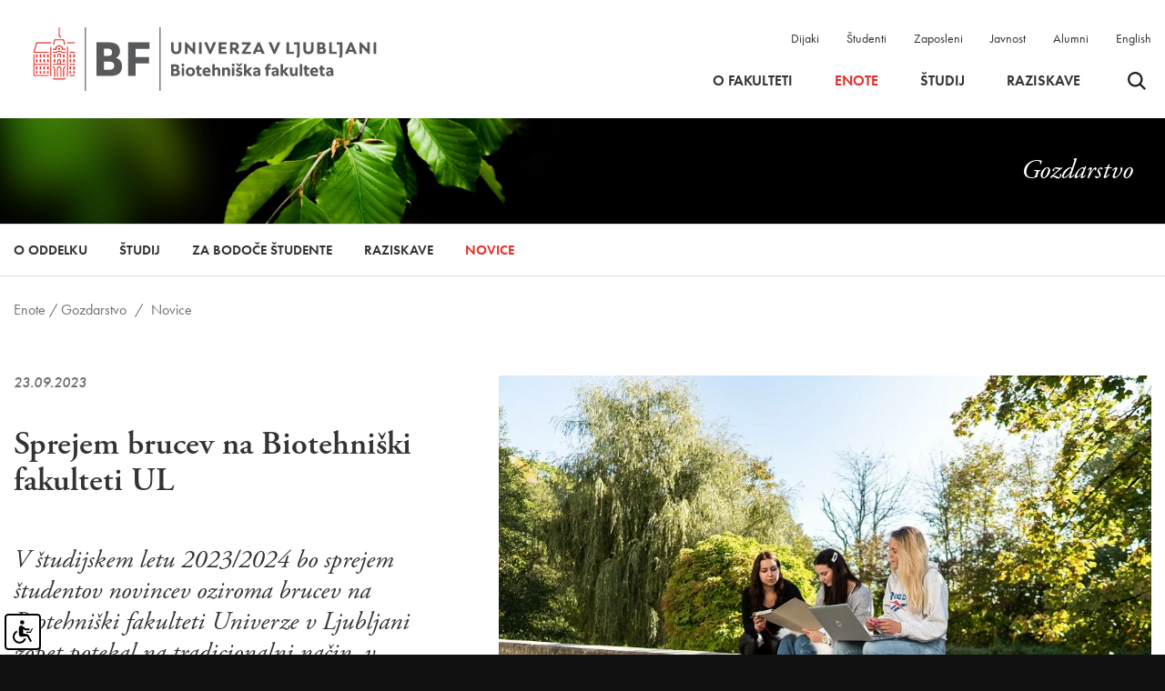

--- FILE ---
content_type: text/html; charset=UTF-8
request_url: https://www.bf.uni-lj.si/sl/enote/gozdarstvo/novice/2022092807223577/sprejem-brucev-na-biotehniski-fakulteti-ul
body_size: 8692
content:
<!DOCTYPE html>
<html lang="sl">
<head>		
	<title>Sprejem brucev na Biotehniški fakulteti UL - Enote / Gozdarstvo / Novice</title>

	<meta charset="UTF-8" />
	<meta name="description" content="Biotehniška fakulteta je fakulteta, ki je članica Univerze v Ljubljani, s sedežem na Jamnikarjevi 101 v Ljubljani. Nastala je 8. maja 1947 kot Agronomska fakulteta v Ljubljani, ki so ji kasneje dodali oddelke za gozdarstvo, veterinarstvo in živinorejo." />
	<meta name="keywords" content="Biotehniška fakulteta, univerza, Univerza v Ljubljani, biotehniška" />
	<meta name="copyright" content="Copyright Arctur d. o. o. Vse pravice pridržane." />
	<meta name="author" content="Arctur d.o.o." />
	<meta name="viewport" content="width=device-width, initial-scale=1, maximum-scale=5, user-scalable=yes" />
	<meta http-equiv="X-UA-Compatible" content="IE=edge" />
		
	<link rel="icon" type="image/x-icon" href="/Favicon-UL.svg" />

	<link rel="preload" href="/images/backgrounds/bf-logo-new_slo.svg" as="image">
	<link rel="preconnect" href="https://use.typekit.net">
	<link rel="preload" href="https://p.typekit.net/p.css?s=1&k=rpt4ibz&ht=tk&f=6770.6772.6773.10879.10880.10884.15586&a=394957&app=typekit&e=css" as="style" />
	<link rel="preload" href="https://use.typekit.net/rpt4ibz.css" as="style" />
	
	
	<link rel="stylesheet" type="text/css" href="/vendor/vendor.min.css?v=1763037357"/>	<link rel="stylesheet" type="text/css" href="/css/style.css?v=1767877565" />	
	<link rel="alternate" type="application/rss+xml" href="/rss/rss.php" title="Novice" />
		
	<script src="/vendor/vendor.min.js?v=1763037357"></script>
	<script src="/js/scripts.min.js?v=1767877565"></script>
	<!--[if lt IE 9]>
	<script type="text/javascript" src="/lib/html5shiv/html5shiv-printshiv.min.js"></script>
	<![endif]-->

	<script>
		var mDec = function mDec(ensl, enlsShow, addToHref, insertHtml) {
			if (enlsShow == undefined || enlsShow == "") {
				enlsShow = ensl;
			}

			if (addToHref == undefined) {
				addToHref = "";
			}

			let a = "pdlowr=" + ensl;
			let nslv = "";
			for (let i = 0; i < a.length; i++) {
				let n = a.charCodeAt(i) - 3;
				nslv += String.fromCharCode(n);
			}

			let s = "";
			for (let i = 0; i < enlsShow.length; i++) {
				let n = enlsShow.charCodeAt(i);
				if (n >= 35 && n <= 126) {
					s += String.fromCharCode(n - 3);
				} else {
					s += enlsShow.charAt(i);
				}
			}

			if (insertHtml == '') {
				insertHtml = s;
			}

			document.write("<a class=\"email\" href=\"" + nslv + addToHref + "\">" + insertHtml + "</a>");
		};
	</script>
	<script type="text/javascript" src="/wysiwyg/ckeditor/ckeditor.js?v=6"></script>
	<script type="text/javascript" src="/js/fileuploader.min.js"></script>
	

</head><body id="body-content" data-strid="468_slo" data-id="2022092807223577" >
	<header>
  
    <div class="container header-wrapper base-header">
		<a class="jump-content sr-only sr-only-focusable" href="#content">Skoči na vsebino</a>
		<div class="logo-content" style="z-index:1041;">
			<a href="/sl/" class="logo-anchor">
				<img src="/images/backgrounds/bf-logo-new_slo.svg" height="125" width="420" class="main-logo" alt="Domov">
			</a>
		</div>

		<div class="menu-holder">
			<div class="top-bar">
				<ul>
					<li><a href="/sl/dijaki/">Dijaki</a></li>
					<li><a href="/sl/studenti/">Študenti</a></li>
					<li><a href="/sl/zaposleni/">Zaposleni</a></li>
					<li><a href="/sl/javnost/">Javnost</a></li>
					<li><a href="/sl/alumni/">Alumni</a></li>
					<li><a href="/en/units/forestry/news/">English</a></li>
				</ul>
			</div>
			
			<nav class="navbar navbar-expand-custom navbar-light main-navigation" aria-label="glavni menu"><div class="collapse navbar-collapse"><ul class="main-menu-bootstrap navbar-nav"><li class="nav-item bs-level1 dropdown first"><a href="#" data-url-v-dir="o-fakulteti" class="nav-link dropdown-toggle bs-level1" data-toggle="dropdown" role="button" aria-haspopup="true" aria-expanded="false"  >O fakulteti</a>
<div class="dropdown-wrapper-1"><ul class="dropdown-menu bs-level2">
<li class="nav-item bs-level2 first"><a href="/sl/o-fakulteti/o-nas/" data-url-v-dir="o-nas" class="nav-link bs-level2" >O nas</a></li>
<li class="nav-item bs-level2"><a href="/sl/o-fakulteti/vizitka/" data-url-v-dir="vizitka" class="nav-link bs-level2" >Vizitka</a></li>
<li class="nav-item bs-level2 dropdown"><a href="/sl/o-fakulteti/organiziranost/" data-url-v-dir="organiziranost" class="nav-link dropdown-toggle bs-level2" data-toggle="dropdown" role="button" aria-haspopup="true" aria-expanded="false"  >Organiziranost</a></li>
<li class="nav-item bs-level2"><a href="/sl/o-fakulteti/zaposleni/" data-url-v-dir="zaposleni" class="nav-link bs-level2" >Zaposleni</a></li>
<li class="nav-item bs-level2"><a href="/sl/o-fakulteti/kje-smo/" data-url-v-dir="kje-smo" class="nav-link bs-level2" >Kje smo</a></li>
<li class="nav-item bs-level2 dropdown"><a href="/sl/o-fakulteti/pravilniki-in-obrazci/pravilniki/" data-url-v-dir="pravilniki-in-obrazci" class="nav-link dropdown-toggle bs-level2" data-toggle="dropdown" role="button" aria-haspopup="true" aria-expanded="false"  >Pravilniki in obrazci</a></li>
<li class="nav-item bs-level2"><a href="/sl/o-fakulteti/poslanstvo--vizija--vrednote/" data-url-v-dir="poslanstvo--vizija--vrednote" class="nav-link bs-level2" >Poslanstvo, vizija, vrednote</a></li>
<li class="nav-item bs-level2 dropdown"><a href="/sl/o-fakulteti/zgodovina/" data-url-v-dir="zgodovina" class="nav-link dropdown-toggle bs-level2" data-toggle="dropdown" role="button" aria-haspopup="true" aria-expanded="false"  >Zgodovina</a></li>
<li class="nav-item bs-level2 dropdown"><a href="/sl/o-fakulteti/priznanja-nagrade/" data-url-v-dir="priznanja-nagrade" class="nav-link dropdown-toggle bs-level2" data-toggle="dropdown" role="button" aria-haspopup="true" aria-expanded="false"  >Priznanja, nagrade</a></li>
<li class="nav-item bs-level2"><a href="/sl/o-fakulteti/alumni/" data-url-v-dir="alumni" class="nav-link bs-level2" >Alumni</a></li>
<li class="nav-item bs-level2 dropdown"><a href="/sl/o-fakulteti/karierni-center/" data-url-v-dir="karierni-center" class="nav-link dropdown-toggle bs-level2" data-toggle="dropdown" role="button" aria-haspopup="true" aria-expanded="false"  >Karierni center</a></li>
<li class="nav-item bs-level2 dropdown"><a href="/sl/o-fakulteti/informacije-javnega-znacaja/javne-objave/" data-url-v-dir="informacije-javnega-znacaja" class="nav-link dropdown-toggle bs-level2" data-toggle="dropdown" role="button" aria-haspopup="true" aria-expanded="false"  >Informacije javnega značaja</a></li>
<li class="nav-item bs-level2 dropdown"><a href="/sl/o-fakulteti/knjiznice-bf/" data-url-v-dir="knjiznice-bf" class="nav-link dropdown-toggle bs-level2" data-toggle="dropdown" role="button" aria-haspopup="true" aria-expanded="false"  >Knjižnice BF</a></li>
<li class="nav-item bs-level2 dropdown"><a href="/sl/o-fakulteti/informacijske-storitve/" data-url-v-dir="informacijske-storitve" class="nav-link dropdown-toggle bs-level2" data-toggle="dropdown" role="button" aria-haspopup="true" aria-expanded="false"  >Informacijske storitve</a></li>
<li class="nav-item bs-level2"><a href="/sl/o-fakulteti/knjiznice-bf/publikacije-in-revije/" data-url-v-dir="publikacije-in-revije" class="nav-link bs-level2" >Publikacije in revije</a></li>
<li class="nav-item bs-level2" style="display:none;"><a href="/sl/o-fakulteti/Covid/" data-url-v-dir="covid" class="nav-link bs-level2" >Aktualni ukrepi</a></li>
<li class="nav-item bs-level2 dropdown" style="display:none;"><a href="/sl/o-fakulteti/osebni-profil/" data-url-v-dir="osebni-profil" class="nav-link dropdown-toggle bs-level2" data-toggle="dropdown" role="button" aria-haspopup="true" aria-expanded="false"  >Osebni profil</a></li>
</ul>
</div></li>
<li class="nav-item bs-level1" style="display:none;"><a href="/sl/video-kanal/" data-url-v-dir="video-kanal" class="nav-link bs-level1" >Video kanal</a></li>
<li class="nav-item bs-level1 bs-level1-open dropdown"><a href="#" data-url-v-dir="enote" class="nav-link dropdown-toggle bs-level1" data-toggle="dropdown" role="button" aria-haspopup="true" aria-expanded="false"  >Enote</a>
<div class="dropdown-wrapper-1"><ul class="dropdown-menu bs-level2">
<li class="nav-item bs-level2 dropdown first"><a href="/sl/enote/agronomija/" data-url-v-dir="agronomija" class="nav-link dropdown-toggle bs-level2" data-toggle="dropdown" role="button" aria-haspopup="true" aria-expanded="false"  >Agronomija</a></li>
<li class="nav-item bs-level2 dropdown"><a href="/sl/enote/biologija/" data-url-v-dir="biologija" class="nav-link dropdown-toggle bs-level2" data-toggle="dropdown" role="button" aria-haspopup="true" aria-expanded="false"  >Biologija</a></li>
<li class="nav-item bs-level2 bs-level2-open dropdown"><a href="/sl/enote/gozdarstvo/" data-url-v-dir="gozdarstvo" class="nav-link dropdown-toggle bs-level2" data-toggle="dropdown" role="button" aria-haspopup="true" aria-expanded="false"  >Gozdarstvo</a></li>
<li class="nav-item bs-level2 dropdown"><a href="/sl/enote/krajinska-arhitektura/" data-url-v-dir="krajinska-arhitektura" class="nav-link dropdown-toggle bs-level2" data-toggle="dropdown" role="button" aria-haspopup="true" aria-expanded="false"  >Krajinska arhitektura</a></li>
<li class="nav-item bs-level2 dropdown"><a href="/sl/enote/lesarstvo/" data-url-v-dir="lesarstvo" class="nav-link dropdown-toggle bs-level2" data-toggle="dropdown" role="button" aria-haspopup="true" aria-expanded="false"  >Lesarstvo</a></li>
<li class="nav-item bs-level2 dropdown"><a href="/sl/enote/mikrobiologija/" data-url-v-dir="mikrobiologija" class="nav-link dropdown-toggle bs-level2" data-toggle="dropdown" role="button" aria-haspopup="true" aria-expanded="false"  >Mikrobiologija</a></li>
<li class="nav-item bs-level2 dropdown"><a href="/sl/enote/zootehnika/" data-url-v-dir="zootehnika" class="nav-link dropdown-toggle bs-level2" data-toggle="dropdown" role="button" aria-haspopup="true" aria-expanded="false"  >Zootehnika</a></li>
<li class="nav-item bs-level2 dropdown"><a href="/sl/enote/zivilstvo/" data-url-v-dir="zivilstvo" class="nav-link dropdown-toggle bs-level2" data-toggle="dropdown" role="button" aria-haspopup="true" aria-expanded="false"  >Živilstvo</a></li>
<li class="nav-item bs-level2 dropdown"><a href="/sl/enote/biotehnologija/" data-url-v-dir="biotehnologija" class="nav-link dropdown-toggle bs-level2" data-toggle="dropdown" role="button" aria-haspopup="true" aria-expanded="false"  >Biotehnologija</a></li>
</ul>
</div></li>
<li class="nav-item bs-level1 dropdown"><a href="#" data-url-v-dir="studij" class="nav-link dropdown-toggle bs-level1" data-toggle="dropdown" role="button" aria-haspopup="true" aria-expanded="false"  >Študij</a>
<div class="dropdown-wrapper-1"><ul class="dropdown-menu bs-level2">
<li class="nav-item bs-level2 first"><a href="/sl/studij/studijski-programi/" data-url-v-dir="studijski-programi" class="nav-link bs-level2" >Študijski programi</a></li>
<li class="nav-item bs-level2"><a href="/sl/studij/obvestila/" data-url-v-dir="obvestila" class="nav-link bs-level2" >Obvestila</a></li>
<li class="nav-item bs-level2"><a href="/sl/studij/kontakti/" data-url-v-dir="kontakti" class="nav-link bs-level2" >Kontakti</a></li>
<li class="nav-item bs-level2" style="display:none;"><a href="/sl/studij/umetnost/" data-url-v-dir="umetnost" class="nav-link bs-level2" >Umetnost</a></li>
<li class="nav-item bs-level2 dropdown"><a href="/sl/studij/informacije-za-vpis/" data-url-v-dir="informacije-za-vpis" class="nav-link dropdown-toggle bs-level2" data-toggle="dropdown" role="button" aria-haspopup="true" aria-expanded="false"  >Informacije za vpis</a></li>
<li class="nav-item bs-level2 dropdown"><a href="/sl/studij/pravilniki-in-obrazci/pravilniki/" data-url-v-dir="pravilniki-in-obrazci" class="nav-link dropdown-toggle bs-level2" data-toggle="dropdown" role="button" aria-haspopup="true" aria-expanded="false"  >Pravilniki in obrazci</a></li>
<li class="nav-item bs-level2"><a href="/sl/studij/urniki/" data-url-v-dir="urniki" class="nav-link bs-level2" >Urniki</a></li>
<li class="nav-item bs-level2"><a href="https://visbf.uni-lj.si" target="_blank" data-url-v-dir="vis" class="nav-link bs-level2" >VIS</a></li>
<li class="nav-item bs-level2"><a href="/sl/o-fakulteti/knjiznice-bf/" data-url-v-dir="knjiznice-bf" class="nav-link bs-level2" >Knjižnice BF</a></li>
<li class="nav-item bs-level2 dropdown"><a href="/sl/studij/mednarodna-dejavnost/" data-url-v-dir="mednarodna-dejavnost" class="nav-link dropdown-toggle bs-level2" data-toggle="dropdown" role="button" aria-haspopup="true" aria-expanded="false"  >Mednarodna dejavnost</a></li>
<li class="nav-item bs-level2 dropdown"><a href="/sl/studij/studentske-strani/" data-url-v-dir="studentske-strani" class="nav-link dropdown-toggle bs-level2" data-toggle="dropdown" role="button" aria-haspopup="true" aria-expanded="false"  >Študentske strani</a></li>
<li class="nav-item bs-level2"><a href="/sl/o-fakulteti/karierni-center/" data-url-v-dir="karierni-centri" class="nav-link bs-level2" >Karierni centri</a></li>
<li class="nav-item bs-level2"><a href="/sl/o-fakulteti/informacijske-storitve/" data-url-v-dir="informacijske-storitve" class="nav-link bs-level2" >Informacijske storitve</a></li>
<li class="nav-item bs-level2 dropdown"><a href="/sl/studij/obstudijske-dejavnosti/" data-url-v-dir="obstudijske-dejavnosti" class="nav-link dropdown-toggle bs-level2" data-toggle="dropdown" role="button" aria-haspopup="true" aria-expanded="false"  >Obštudijske dejavnosti</a></li>
<li class="nav-item bs-level2 dropdown"><a href="/sl/studij/sportne-aktivnosti/" data-url-v-dir="sportne-aktivnosti" class="nav-link dropdown-toggle bs-level2" data-toggle="dropdown" role="button" aria-haspopup="true" aria-expanded="false"  >Športne aktivnosti</a></li>
<li class="nav-item bs-level2"><a href="/sl/studij/pogosta-vprasanja/" data-url-v-dir="pogosta-vprasanja" class="nav-link bs-level2" >Pogosta vprašanja</a></li>
<li class="nav-item bs-level2" style="display:none;"><a href="https://e-pouk.bf.uni-lj.si" target="_blank" data-url-v-dir="e-ucilnica" class="nav-link bs-level2" >e-učilnica</a></li>
</ul>
</div></li>
<li class="nav-item bs-level1 dropdown"><a href="#" data-url-v-dir="raziskave" class="nav-link dropdown-toggle bs-level1" data-toggle="dropdown" role="button" aria-haspopup="true" aria-expanded="false"  >Raziskave</a>
<div class="dropdown-wrapper-1"><ul class="dropdown-menu bs-level2">
<li class="nav-item bs-level2 dropdown first"><a href="/sl/raziskave/raziskovalna-dejavnost/" data-url-v-dir="raziskovalna-dejavnost" class="nav-link dropdown-toggle bs-level2" data-toggle="dropdown" role="button" aria-haspopup="true" aria-expanded="false"  >Raziskovalna dejavnost</a></li>
<li class="nav-item bs-level2"><a href="/sl/raziskave/raziskovalni-programi/" data-url-v-dir="raziskovalni-programi" class="nav-link bs-level2" >Raziskovalni programi</a></li>
<li class="nav-item bs-level2"><a href="/sl/raziskave/raziskovalni-projekti/" data-url-v-dir="raziskovalni-projekti" class="nav-link bs-level2" >Raziskovalni projekti</a></li>
<li class="nav-item bs-level2"><a href="/sl/raziskave/raziskovalne-skupine/" data-url-v-dir="raziskovalne-skupine" class="nav-link bs-level2" >Raziskovalne skupine</a></li>
<li class="nav-item bs-level2"><a href="/sl/raziskave/raziskovalna-oprema/" data-url-v-dir="raziskovalna-oprema" class="nav-link bs-level2" >Raziskovalna oprema</a></li>
<li class="nav-item bs-level2"><a href="/sl/raziskave/infrastrukturni-centri/" data-url-v-dir="infrastrukturni-centri" class="nav-link bs-level2" >Infrastrukturni centri</a></li>
<li class="nav-item bs-level2" style="display:none;"><a href="#" data-url-v-dir="mednarodno-sodelovanje" class="nav-link bs-level2" >Mednarodno sodelovanje</a></li>
<li class="nav-item bs-level2" style="display:none;"><a href="#" data-url-v-dir="sodelovanje-z-industrijo" class="nav-link bs-level2" >Sodelovanje z industrijo</a></li>
<li class="nav-item bs-level2"><a href="/sl/raziskave/raziskovalni-projekti/?type=research&iddepartment=&year=0&status=1" data-url-v-dir="razvojni-projekti" class="nav-link bs-level2" >Razvojni projekti</a></li>
<li class="nav-item bs-level2 dropdown"><a href="/sl/raziskave/komisiji-za-presojo-eticnosti-raziskav-/" data-url-v-dir="komisiji-za-presojo-eticnosti-raziskav-" class="nav-link dropdown-toggle bs-level2" data-toggle="dropdown" role="button" aria-haspopup="true" aria-expanded="false"  >Komisiji za presojo etičnosti raziskav </a></li>
<li class="nav-item bs-level2"><a href="/sl/raziskave/bfestival/" data-url-v-dir="bfestival" class="nav-link bs-level2" >BFestival</a></li>
<li class="nav-item bs-level2"><a href="/sl/raziskave/razvojni-sklad-bf/" data-url-v-dir="razvojni-sklad-bf" class="nav-link bs-level2" >Razvojni sklad BF</a></li>
</ul>
</div></li>
<li class="nav-item bs-level1" style="display:none;"><a href="/sl/dijaki/" data-url-v-dir="dijaki" class="nav-link bs-level1" >Dijaki</a></li>
<li class="nav-item bs-level1" style="display:none;"><a href="/sl/studenti/" data-url-v-dir="studenti" class="nav-link bs-level1" >Študenti</a></li>
<li class="nav-item bs-level1" style="display:none;"><a href="/sl/zaposleni/" data-url-v-dir="zaposleni" class="nav-link bs-level1" >Zaposleni</a></li>
<li class="nav-item bs-level1" style="display:none;"><a href="/sl/javnost/" data-url-v-dir="javnost" class="nav-link bs-level1" >Javnost</a></li>
<li class="nav-item bs-level1" style="display:none;"><a href="/sl/o-fakulteti/alumni/" data-url-v-dir="alumni" class="nav-link bs-level1" >Alumni</a></li>
<li class="nav-item bs-level1" style="display:none;"><a href="/sl/novice/" data-url-v-dir="novice" class="nav-link bs-level1" >Novice</a></li>
<li class="nav-item bs-level1" style="display:none;"><a href="/sl/izpostavljena-vsebina/" data-url-v-dir="izpostavljena-vsebina" class="nav-link bs-level1" >Izpostavljena vsebina</a></li>
<li class="nav-item bs-level1" style="display:none;"><a href="/sl/izjava-o-varstvu-osebnih-podatkov/" data-url-v-dir="izjava-o-varstvu-osebnih-podatkov" class="nav-link bs-level1" >Izjava o varstvu osebnih podatkov</a></li>
<li class="nav-item bs-level1" style="display:none;"><a href="/sl/izjava-o-dostopnosti/" data-url-v-dir="izjava-o-dostopnosti" class="nav-link bs-level1" >Izjava o dostopnosti</a></li>
<li class="nav-item bs-level1" style="display:none;"><a href="#" data-url-v-dir="eml-profil-uporabnika" class="nav-link bs-level1" >Eml profil uporabnika</a></li>
<li class="nav-item bs-level1" style="display:none;"><a href="/sl/iskanje/" data-url-v-dir="iskanje" class="nav-link bs-level1" >iskanje</a></li>
<li class="nav-item bs-level1" style="display:none;"><a href="/sl/dogodki/" data-url-v-dir="dogodki" class="nav-link bs-level1" >Dogodki</a></li>
<li class="nav-item bs-level1 dropdown" style="display:none;"><a href="#" data-url-v-dir="75-letnica" class="nav-link dropdown-toggle bs-level1" data-toggle="dropdown" role="button" aria-haspopup="true" aria-expanded="false"  >75-letnica</a>
<div class="dropdown-wrapper-1"><ul class="dropdown-menu bs-level2">
<li class="nav-item bs-level2 first"><a href="/sl/75-letnica/koledar-dogodkov/" data-url-v-dir="koledar-dogodkov" class="nav-link bs-level2" >Koledar dogodkov</a></li>
<li class="nav-item bs-level2"><a href="/sl/75-letnica/napoved-dogodkov/" data-url-v-dir="napoved-dogodkov" class="nav-link bs-level2" >Napoved dogodkov</a></li>
<li class="nav-item bs-level2"><a href="/sl/75-letnica/logotip/" data-url-v-dir="logotip" class="nav-link bs-level2" >Logotip</a></li>
<li class="nav-item bs-level2"><a href="/sl/75-letnica/novice/" data-url-v-dir="novice" class="nav-link bs-level2" >Novice</a></li>
</ul>
</div></li>
<li class="nav-item bs-level1" style="display:none;"><a href="/sl/kolofon/" data-url-v-dir="kolofon" class="nav-link bs-level1" >Kolofon</a></li>
<li class="nav-item bs-level1 dropdown" style="display:none;"><a href="/sl/iml-pro/" data-url-v-dir="iml-pro" class="nav-link dropdown-toggle bs-level1" data-toggle="dropdown" role="button" aria-haspopup="true" aria-expanded="false"  >Inštitut za mlekarstvo in probiotike</a>
<div class="dropdown-wrapper-1"><ul class="dropdown-menu bs-level2">
<li class="nav-item bs-level2 dropdown first"><a href="#" data-url-v-dir="raziskave" class="nav-link dropdown-toggle bs-level2" data-toggle="dropdown" role="button" aria-haspopup="true" aria-expanded="false"  >Raziskave</a></li>
<li class="nav-item bs-level2 dropdown"><a href="#" data-url-v-dir="analize" class="nav-link dropdown-toggle bs-level2" data-toggle="dropdown" role="button" aria-haspopup="true" aria-expanded="false"  >Analize</a></li>
<li class="nav-item bs-level2 dropdown"><a href="#" data-url-v-dir="storitve" class="nav-link dropdown-toggle bs-level2" data-toggle="dropdown" role="button" aria-haspopup="true" aria-expanded="false"  >Storitve</a></li>
<li class="nav-item bs-level2 dropdown"><a href="#" data-url-v-dir="o-nas" class="nav-link dropdown-toggle bs-level2" data-toggle="dropdown" role="button" aria-haspopup="true" aria-expanded="false"  >O nas</a></li>
<li class="nav-item bs-level2"><a href="/sl/iml-pro/kontakti/" data-url-v-dir="kontakti" class="nav-link bs-level2" >Kontakti</a></li>
<li class="nav-item bs-level2"><a href="/sl/iml-pro/novice/" data-url-v-dir="novice" class="nav-link bs-level2" >Novice</a></li>
</ul>
</div></li>
<li class="nav-item bs-level1" style="display:none;"><a href="/sl/zemljevid-strani/" data-url-v-dir="zemljevid-strani" class="nav-link bs-level1" >Zemljevid strani</a></li>
<li class="nav-item bs-level1 src"><button type="button" class="open-srch"><span class="visually-hidden">Odpri iskalnik</span><img src="/images/backgrounds/icons/search-small.svg" alt="Odpri iskalnik"></button><button type="button" class="close-srch"><span class="visually-hidden">Zapri iskalnik</span><img src="/images/backgrounds/icons/close.svg" alt="Zapri iskalnik"></button></li></ul></div></nav>		</div>


		<div class="header-buttons">
			<button type="button" class="open-srch"><span class="visually-hidden">Odpri iskalnik</span><img src="/images/backgrounds/icons/search-small.svg" alt=""></button>
			<button type="button" class="close-srch"><span class="visually-hidden">Zapri iskalnik</span><img width="15" src="/images/backgrounds/icons/close.svg" alt=""></button>
	
			<button type="button" class="open-main-menu" aria-expanded="false">
				<span class="visually-hidden">Odpri meni</span>
				<div class="line-1"></div>
				<div class="line-2"></div>
				<div class="line-3"></div>
			</button>
		</div>
		<div id="form-mini-search-wrapper">	<div id="form-mini-search-inner-wrapper">		<div class="container" id="content-wrapper">			<form id="search-mini-form" name="search-mini-form" action="/sl/iskanje/" method="get">				<div class="search-input-group ui-front">					<input type="text" placeholder="Vpišite iskani niz..." name="search-field" aria-label="Vpišite iskani niz..." id="input-search-mini" class="disableAutoComplete form-control search-main-input" value="" />					<input type="hidden" name="_submit_check" value="1" />				</div>			</form>			<button type="button" class="submit-search"><span class="visually-hidden">Išči</span><img src="/images/backgrounds/icons/search-big.svg" width="50px" height="50px" alt=""></button>		</div>	</div></div>	</div>

	<div class="mobile-menu">
		<nav class="navbar navbar-expand-custom navbar-light main-navigation" aria-label="glavni menu"><div class="collapse navbar-collapse"><ul class="main-menu-bootstrap navbar-nav"><li class="nav-item bs-level1 dropdown first"><a href="#" data-url-v-dir="o-fakulteti" class="nav-link dropdown-toggle bs-level1" data-toggle="dropdown" role="button" aria-haspopup="true" aria-expanded="false"  >O fakulteti</a>
<div class="dropdown-wrapper-1"><ul class="dropdown-menu bs-level2">
<li class="nav-item bs-level2 first"><a href="/sl/o-fakulteti/o-nas/" data-url-v-dir="o-nas" class="nav-link bs-level2" >O nas</a></li>
<li class="nav-item bs-level2"><a href="/sl/o-fakulteti/vizitka/" data-url-v-dir="vizitka" class="nav-link bs-level2" >Vizitka</a></li>
<li class="nav-item bs-level2 dropdown"><a href="/sl/o-fakulteti/organiziranost/" data-url-v-dir="organiziranost" class="nav-link dropdown-toggle bs-level2" data-toggle="dropdown" role="button" aria-haspopup="true" aria-expanded="false"  >Organiziranost</a></li>
<li class="nav-item bs-level2"><a href="/sl/o-fakulteti/zaposleni/" data-url-v-dir="zaposleni" class="nav-link bs-level2" >Zaposleni</a></li>
<li class="nav-item bs-level2"><a href="/sl/o-fakulteti/kje-smo/" data-url-v-dir="kje-smo" class="nav-link bs-level2" >Kje smo</a></li>
<li class="nav-item bs-level2 dropdown"><a href="/sl/o-fakulteti/pravilniki-in-obrazci/pravilniki/" data-url-v-dir="pravilniki-in-obrazci" class="nav-link dropdown-toggle bs-level2" data-toggle="dropdown" role="button" aria-haspopup="true" aria-expanded="false"  >Pravilniki in obrazci</a></li>
<li class="nav-item bs-level2"><a href="/sl/o-fakulteti/poslanstvo--vizija--vrednote/" data-url-v-dir="poslanstvo--vizija--vrednote" class="nav-link bs-level2" >Poslanstvo, vizija, vrednote</a></li>
<li class="nav-item bs-level2 dropdown"><a href="/sl/o-fakulteti/zgodovina/" data-url-v-dir="zgodovina" class="nav-link dropdown-toggle bs-level2" data-toggle="dropdown" role="button" aria-haspopup="true" aria-expanded="false"  >Zgodovina</a></li>
<li class="nav-item bs-level2 dropdown"><a href="/sl/o-fakulteti/priznanja-nagrade/" data-url-v-dir="priznanja-nagrade" class="nav-link dropdown-toggle bs-level2" data-toggle="dropdown" role="button" aria-haspopup="true" aria-expanded="false"  >Priznanja, nagrade</a></li>
<li class="nav-item bs-level2"><a href="/sl/o-fakulteti/alumni/" data-url-v-dir="alumni" class="nav-link bs-level2" >Alumni</a></li>
<li class="nav-item bs-level2 dropdown"><a href="/sl/o-fakulteti/karierni-center/" data-url-v-dir="karierni-center" class="nav-link dropdown-toggle bs-level2" data-toggle="dropdown" role="button" aria-haspopup="true" aria-expanded="false"  >Karierni center</a></li>
<li class="nav-item bs-level2 dropdown"><a href="/sl/o-fakulteti/informacije-javnega-znacaja/javne-objave/" data-url-v-dir="informacije-javnega-znacaja" class="nav-link dropdown-toggle bs-level2" data-toggle="dropdown" role="button" aria-haspopup="true" aria-expanded="false"  >Informacije javnega značaja</a></li>
<li class="nav-item bs-level2 dropdown"><a href="/sl/o-fakulteti/knjiznice-bf/" data-url-v-dir="knjiznice-bf" class="nav-link dropdown-toggle bs-level2" data-toggle="dropdown" role="button" aria-haspopup="true" aria-expanded="false"  >Knjižnice BF</a></li>
<li class="nav-item bs-level2 dropdown"><a href="/sl/o-fakulteti/informacijske-storitve/" data-url-v-dir="informacijske-storitve" class="nav-link dropdown-toggle bs-level2" data-toggle="dropdown" role="button" aria-haspopup="true" aria-expanded="false"  >Informacijske storitve</a></li>
<li class="nav-item bs-level2"><a href="/sl/o-fakulteti/knjiznice-bf/publikacije-in-revije/" data-url-v-dir="publikacije-in-revije" class="nav-link bs-level2" >Publikacije in revije</a></li>
<li class="nav-item bs-level2" style="display:none;"><a href="/sl/o-fakulteti/Covid/" data-url-v-dir="covid" class="nav-link bs-level2" >Aktualni ukrepi</a></li>
<li class="nav-item bs-level2 dropdown" style="display:none;"><a href="/sl/o-fakulteti/osebni-profil/" data-url-v-dir="osebni-profil" class="nav-link dropdown-toggle bs-level2" data-toggle="dropdown" role="button" aria-haspopup="true" aria-expanded="false"  >Osebni profil</a></li>
</ul>
</div></li>
<li class="nav-item bs-level1" style="display:none;"><a href="/sl/video-kanal/" data-url-v-dir="video-kanal" class="nav-link bs-level1" >Video kanal</a></li>
<li class="nav-item bs-level1 bs-level1-open dropdown"><a href="#" data-url-v-dir="enote" class="nav-link dropdown-toggle bs-level1" data-toggle="dropdown" role="button" aria-haspopup="true" aria-expanded="false"  >Enote</a>
<div class="dropdown-wrapper-1"><ul class="dropdown-menu bs-level2">
<li class="nav-item bs-level2 dropdown first"><a href="/sl/enote/agronomija/" data-url-v-dir="agronomija" class="nav-link dropdown-toggle bs-level2" data-toggle="dropdown" role="button" aria-haspopup="true" aria-expanded="false"  >Agronomija</a></li>
<li class="nav-item bs-level2 dropdown"><a href="/sl/enote/biologija/" data-url-v-dir="biologija" class="nav-link dropdown-toggle bs-level2" data-toggle="dropdown" role="button" aria-haspopup="true" aria-expanded="false"  >Biologija</a></li>
<li class="nav-item bs-level2 bs-level2-open dropdown"><a href="/sl/enote/gozdarstvo/" data-url-v-dir="gozdarstvo" class="nav-link dropdown-toggle bs-level2" data-toggle="dropdown" role="button" aria-haspopup="true" aria-expanded="false"  >Gozdarstvo</a></li>
<li class="nav-item bs-level2 dropdown"><a href="/sl/enote/krajinska-arhitektura/" data-url-v-dir="krajinska-arhitektura" class="nav-link dropdown-toggle bs-level2" data-toggle="dropdown" role="button" aria-haspopup="true" aria-expanded="false"  >Krajinska arhitektura</a></li>
<li class="nav-item bs-level2 dropdown"><a href="/sl/enote/lesarstvo/" data-url-v-dir="lesarstvo" class="nav-link dropdown-toggle bs-level2" data-toggle="dropdown" role="button" aria-haspopup="true" aria-expanded="false"  >Lesarstvo</a></li>
<li class="nav-item bs-level2 dropdown"><a href="/sl/enote/mikrobiologija/" data-url-v-dir="mikrobiologija" class="nav-link dropdown-toggle bs-level2" data-toggle="dropdown" role="button" aria-haspopup="true" aria-expanded="false"  >Mikrobiologija</a></li>
<li class="nav-item bs-level2 dropdown"><a href="/sl/enote/zootehnika/" data-url-v-dir="zootehnika" class="nav-link dropdown-toggle bs-level2" data-toggle="dropdown" role="button" aria-haspopup="true" aria-expanded="false"  >Zootehnika</a></li>
<li class="nav-item bs-level2 dropdown"><a href="/sl/enote/zivilstvo/" data-url-v-dir="zivilstvo" class="nav-link dropdown-toggle bs-level2" data-toggle="dropdown" role="button" aria-haspopup="true" aria-expanded="false"  >Živilstvo</a></li>
<li class="nav-item bs-level2 dropdown"><a href="/sl/enote/biotehnologija/" data-url-v-dir="biotehnologija" class="nav-link dropdown-toggle bs-level2" data-toggle="dropdown" role="button" aria-haspopup="true" aria-expanded="false"  >Biotehnologija</a></li>
</ul>
</div></li>
<li class="nav-item bs-level1 dropdown"><a href="#" data-url-v-dir="studij" class="nav-link dropdown-toggle bs-level1" data-toggle="dropdown" role="button" aria-haspopup="true" aria-expanded="false"  >Študij</a>
<div class="dropdown-wrapper-1"><ul class="dropdown-menu bs-level2">
<li class="nav-item bs-level2 first"><a href="/sl/studij/studijski-programi/" data-url-v-dir="studijski-programi" class="nav-link bs-level2" >Študijski programi</a></li>
<li class="nav-item bs-level2"><a href="/sl/studij/obvestila/" data-url-v-dir="obvestila" class="nav-link bs-level2" >Obvestila</a></li>
<li class="nav-item bs-level2"><a href="/sl/studij/kontakti/" data-url-v-dir="kontakti" class="nav-link bs-level2" >Kontakti</a></li>
<li class="nav-item bs-level2" style="display:none;"><a href="/sl/studij/umetnost/" data-url-v-dir="umetnost" class="nav-link bs-level2" >Umetnost</a></li>
<li class="nav-item bs-level2 dropdown"><a href="/sl/studij/informacije-za-vpis/" data-url-v-dir="informacije-za-vpis" class="nav-link dropdown-toggle bs-level2" data-toggle="dropdown" role="button" aria-haspopup="true" aria-expanded="false"  >Informacije za vpis</a></li>
<li class="nav-item bs-level2 dropdown"><a href="/sl/studij/pravilniki-in-obrazci/pravilniki/" data-url-v-dir="pravilniki-in-obrazci" class="nav-link dropdown-toggle bs-level2" data-toggle="dropdown" role="button" aria-haspopup="true" aria-expanded="false"  >Pravilniki in obrazci</a></li>
<li class="nav-item bs-level2"><a href="/sl/studij/urniki/" data-url-v-dir="urniki" class="nav-link bs-level2" >Urniki</a></li>
<li class="nav-item bs-level2"><a href="https://visbf.uni-lj.si" target="_blank" data-url-v-dir="vis" class="nav-link bs-level2" >VIS</a></li>
<li class="nav-item bs-level2"><a href="/sl/o-fakulteti/knjiznice-bf/" data-url-v-dir="knjiznice-bf" class="nav-link bs-level2" >Knjižnice BF</a></li>
<li class="nav-item bs-level2 dropdown"><a href="/sl/studij/mednarodna-dejavnost/" data-url-v-dir="mednarodna-dejavnost" class="nav-link dropdown-toggle bs-level2" data-toggle="dropdown" role="button" aria-haspopup="true" aria-expanded="false"  >Mednarodna dejavnost</a></li>
<li class="nav-item bs-level2 dropdown"><a href="/sl/studij/studentske-strani/" data-url-v-dir="studentske-strani" class="nav-link dropdown-toggle bs-level2" data-toggle="dropdown" role="button" aria-haspopup="true" aria-expanded="false"  >Študentske strani</a></li>
<li class="nav-item bs-level2"><a href="/sl/o-fakulteti/karierni-center/" data-url-v-dir="karierni-centri" class="nav-link bs-level2" >Karierni centri</a></li>
<li class="nav-item bs-level2"><a href="/sl/o-fakulteti/informacijske-storitve/" data-url-v-dir="informacijske-storitve" class="nav-link bs-level2" >Informacijske storitve</a></li>
<li class="nav-item bs-level2 dropdown"><a href="/sl/studij/obstudijske-dejavnosti/" data-url-v-dir="obstudijske-dejavnosti" class="nav-link dropdown-toggle bs-level2" data-toggle="dropdown" role="button" aria-haspopup="true" aria-expanded="false"  >Obštudijske dejavnosti</a></li>
<li class="nav-item bs-level2 dropdown"><a href="/sl/studij/sportne-aktivnosti/" data-url-v-dir="sportne-aktivnosti" class="nav-link dropdown-toggle bs-level2" data-toggle="dropdown" role="button" aria-haspopup="true" aria-expanded="false"  >Športne aktivnosti</a></li>
<li class="nav-item bs-level2"><a href="/sl/studij/pogosta-vprasanja/" data-url-v-dir="pogosta-vprasanja" class="nav-link bs-level2" >Pogosta vprašanja</a></li>
<li class="nav-item bs-level2" style="display:none;"><a href="https://e-pouk.bf.uni-lj.si" target="_blank" data-url-v-dir="e-ucilnica" class="nav-link bs-level2" >e-učilnica</a></li>
</ul>
</div></li>
<li class="nav-item bs-level1 dropdown"><a href="#" data-url-v-dir="raziskave" class="nav-link dropdown-toggle bs-level1" data-toggle="dropdown" role="button" aria-haspopup="true" aria-expanded="false"  >Raziskave</a>
<div class="dropdown-wrapper-1"><ul class="dropdown-menu bs-level2">
<li class="nav-item bs-level2 dropdown first"><a href="/sl/raziskave/raziskovalna-dejavnost/" data-url-v-dir="raziskovalna-dejavnost" class="nav-link dropdown-toggle bs-level2" data-toggle="dropdown" role="button" aria-haspopup="true" aria-expanded="false"  >Raziskovalna dejavnost</a></li>
<li class="nav-item bs-level2"><a href="/sl/raziskave/raziskovalni-programi/" data-url-v-dir="raziskovalni-programi" class="nav-link bs-level2" >Raziskovalni programi</a></li>
<li class="nav-item bs-level2"><a href="/sl/raziskave/raziskovalni-projekti/" data-url-v-dir="raziskovalni-projekti" class="nav-link bs-level2" >Raziskovalni projekti</a></li>
<li class="nav-item bs-level2"><a href="/sl/raziskave/raziskovalne-skupine/" data-url-v-dir="raziskovalne-skupine" class="nav-link bs-level2" >Raziskovalne skupine</a></li>
<li class="nav-item bs-level2"><a href="/sl/raziskave/raziskovalna-oprema/" data-url-v-dir="raziskovalna-oprema" class="nav-link bs-level2" >Raziskovalna oprema</a></li>
<li class="nav-item bs-level2"><a href="/sl/raziskave/infrastrukturni-centri/" data-url-v-dir="infrastrukturni-centri" class="nav-link bs-level2" >Infrastrukturni centri</a></li>
<li class="nav-item bs-level2" style="display:none;"><a href="#" data-url-v-dir="mednarodno-sodelovanje" class="nav-link bs-level2" >Mednarodno sodelovanje</a></li>
<li class="nav-item bs-level2" style="display:none;"><a href="#" data-url-v-dir="sodelovanje-z-industrijo" class="nav-link bs-level2" >Sodelovanje z industrijo</a></li>
<li class="nav-item bs-level2"><a href="/sl/raziskave/raziskovalni-projekti/?type=research&iddepartment=&year=0&status=1" data-url-v-dir="razvojni-projekti" class="nav-link bs-level2" >Razvojni projekti</a></li>
<li class="nav-item bs-level2 dropdown"><a href="/sl/raziskave/komisiji-za-presojo-eticnosti-raziskav-/" data-url-v-dir="komisiji-za-presojo-eticnosti-raziskav-" class="nav-link dropdown-toggle bs-level2" data-toggle="dropdown" role="button" aria-haspopup="true" aria-expanded="false"  >Komisiji za presojo etičnosti raziskav </a></li>
<li class="nav-item bs-level2"><a href="/sl/raziskave/bfestival/" data-url-v-dir="bfestival" class="nav-link bs-level2" >BFestival</a></li>
<li class="nav-item bs-level2"><a href="/sl/raziskave/razvojni-sklad-bf/" data-url-v-dir="razvojni-sklad-bf" class="nav-link bs-level2" >Razvojni sklad BF</a></li>
</ul>
</div></li>
<li class="nav-item bs-level1" style="display:none;"><a href="/sl/dijaki/" data-url-v-dir="dijaki" class="nav-link bs-level1" >Dijaki</a></li>
<li class="nav-item bs-level1" style="display:none;"><a href="/sl/studenti/" data-url-v-dir="studenti" class="nav-link bs-level1" >Študenti</a></li>
<li class="nav-item bs-level1" style="display:none;"><a href="/sl/zaposleni/" data-url-v-dir="zaposleni" class="nav-link bs-level1" >Zaposleni</a></li>
<li class="nav-item bs-level1" style="display:none;"><a href="/sl/javnost/" data-url-v-dir="javnost" class="nav-link bs-level1" >Javnost</a></li>
<li class="nav-item bs-level1" style="display:none;"><a href="/sl/o-fakulteti/alumni/" data-url-v-dir="alumni" class="nav-link bs-level1" >Alumni</a></li>
<li class="nav-item bs-level1" style="display:none;"><a href="/sl/novice/" data-url-v-dir="novice" class="nav-link bs-level1" >Novice</a></li>
<li class="nav-item bs-level1" style="display:none;"><a href="/sl/izpostavljena-vsebina/" data-url-v-dir="izpostavljena-vsebina" class="nav-link bs-level1" >Izpostavljena vsebina</a></li>
<li class="nav-item bs-level1" style="display:none;"><a href="/sl/izjava-o-varstvu-osebnih-podatkov/" data-url-v-dir="izjava-o-varstvu-osebnih-podatkov" class="nav-link bs-level1" >Izjava o varstvu osebnih podatkov</a></li>
<li class="nav-item bs-level1" style="display:none;"><a href="/sl/izjava-o-dostopnosti/" data-url-v-dir="izjava-o-dostopnosti" class="nav-link bs-level1" >Izjava o dostopnosti</a></li>
<li class="nav-item bs-level1" style="display:none;"><a href="#" data-url-v-dir="eml-profil-uporabnika" class="nav-link bs-level1" >Eml profil uporabnika</a></li>
<li class="nav-item bs-level1" style="display:none;"><a href="/sl/iskanje/" data-url-v-dir="iskanje" class="nav-link bs-level1" >iskanje</a></li>
<li class="nav-item bs-level1" style="display:none;"><a href="/sl/dogodki/" data-url-v-dir="dogodki" class="nav-link bs-level1" >Dogodki</a></li>
<li class="nav-item bs-level1 dropdown" style="display:none;"><a href="#" data-url-v-dir="75-letnica" class="nav-link dropdown-toggle bs-level1" data-toggle="dropdown" role="button" aria-haspopup="true" aria-expanded="false"  >75-letnica</a>
<div class="dropdown-wrapper-1"><ul class="dropdown-menu bs-level2">
<li class="nav-item bs-level2 first"><a href="/sl/75-letnica/koledar-dogodkov/" data-url-v-dir="koledar-dogodkov" class="nav-link bs-level2" >Koledar dogodkov</a></li>
<li class="nav-item bs-level2"><a href="/sl/75-letnica/napoved-dogodkov/" data-url-v-dir="napoved-dogodkov" class="nav-link bs-level2" >Napoved dogodkov</a></li>
<li class="nav-item bs-level2"><a href="/sl/75-letnica/logotip/" data-url-v-dir="logotip" class="nav-link bs-level2" >Logotip</a></li>
<li class="nav-item bs-level2"><a href="/sl/75-letnica/novice/" data-url-v-dir="novice" class="nav-link bs-level2" >Novice</a></li>
</ul>
</div></li>
<li class="nav-item bs-level1" style="display:none;"><a href="/sl/kolofon/" data-url-v-dir="kolofon" class="nav-link bs-level1" >Kolofon</a></li>
<li class="nav-item bs-level1 dropdown" style="display:none;"><a href="/sl/iml-pro/" data-url-v-dir="iml-pro" class="nav-link dropdown-toggle bs-level1" data-toggle="dropdown" role="button" aria-haspopup="true" aria-expanded="false"  >Inštitut za mlekarstvo in probiotike</a>
<div class="dropdown-wrapper-1"><ul class="dropdown-menu bs-level2">
<li class="nav-item bs-level2 dropdown first"><a href="#" data-url-v-dir="raziskave" class="nav-link dropdown-toggle bs-level2" data-toggle="dropdown" role="button" aria-haspopup="true" aria-expanded="false"  >Raziskave</a></li>
<li class="nav-item bs-level2 dropdown"><a href="#" data-url-v-dir="analize" class="nav-link dropdown-toggle bs-level2" data-toggle="dropdown" role="button" aria-haspopup="true" aria-expanded="false"  >Analize</a></li>
<li class="nav-item bs-level2 dropdown"><a href="#" data-url-v-dir="storitve" class="nav-link dropdown-toggle bs-level2" data-toggle="dropdown" role="button" aria-haspopup="true" aria-expanded="false"  >Storitve</a></li>
<li class="nav-item bs-level2 dropdown"><a href="#" data-url-v-dir="o-nas" class="nav-link dropdown-toggle bs-level2" data-toggle="dropdown" role="button" aria-haspopup="true" aria-expanded="false"  >O nas</a></li>
<li class="nav-item bs-level2"><a href="/sl/iml-pro/kontakti/" data-url-v-dir="kontakti" class="nav-link bs-level2" >Kontakti</a></li>
<li class="nav-item bs-level2"><a href="/sl/iml-pro/novice/" data-url-v-dir="novice" class="nav-link bs-level2" >Novice</a></li>
</ul>
</div></li>
<li class="nav-item bs-level1" style="display:none;"><a href="/sl/zemljevid-strani/" data-url-v-dir="zemljevid-strani" class="nav-link bs-level1" >Zemljevid strani</a></li>
<li class="nav-item bs-level1 src"><button type="button" class="open-srch"><span class="visually-hidden">Odpri iskalnik</span><img src="/images/backgrounds/icons/search-small.svg" alt="Odpri iskalnik"></button><button type="button" class="close-srch"><span class="visually-hidden">Zapri iskalnik</span><img src="/images/backgrounds/icons/close.svg" alt="Zapri iskalnik"></button></li></ul></div></nav>		
		<ul class="additional-menu">
			<li><a href="/sl/dijaki/">Dijaki</a></li>
			<li><a href="/sl/studenti/">Študenti</a></li>
			<li><a href="/sl/zaposleni/">Zaposleni</a></li>
			<li><a href="/sl/javnost/">Javnost</a></li>
			<li><a href="/sl/alumni/">Alumni</a></li>
		</ul>
		<div class="btn-lng"><a href="/en/units/forestry/news/">English</a></div>
	</div>

</header>	<a class="header-image-href" href="/sl/enote/gozdarstvo/"><div class="container-fluid header-image" style="background-image:url(/images/backgrounds/headers/gozdarstvo.webp?v2);"><div class="container header-image__content"><h1>Gozdarstvo</h1></div></div></a>	<div class="container-fluid sub-menu-holder no-padding">
    <div class="container no-padding">
        <div class="navbar">
            <ul class="sub-menu">
                <li class="nav-item bs-level1 dropdown first"><a href="#" data-url-v-dir="o-oddelku" class="nav-link dropdown-toggle bs-level1" data-toggle="dropdown" role="button" aria-haspopup="true" aria-expanded="false"  >O oddelku</a>
<div class="dropdown-wrapper-1"><ul class="dropdown-menu bs-level2">
<li class="nav-item bs-level2 first"><a href="/sl/enote/gozdarstvo/o-oddelku/predstavitev/" data-url-v-dir="predstavitev" class="nav-link bs-level2" >Predstavitev</a></li>
<li class="nav-item bs-level2"><a href="/sl/enote/gozdarstvo/o-oddelku/vodstvo-in-tajnistvo/" data-url-v-dir="vodstvo-in-tajnistvo" class="nav-link bs-level2" >Vodstvo in tajništvo</a></li>
<li class="nav-item bs-level2"><a href="/sl/enote/gozdarstvo/o-oddelku/referat/" data-url-v-dir="referat" class="nav-link bs-level2" >Referat</a></li>
<li class="nav-item bs-level2 dropdown"><a href="/sl/enote/gozdarstvo/o-oddelku/katedre-in-druge-enote/" data-url-v-dir="katedre-in-druge-enote" class="nav-link dropdown-toggle bs-level2" data-toggle="dropdown" role="button" aria-haspopup="true" aria-expanded="false"  >Katedre in druge enote</a>
<div class="dropdown-wrapper-1"><ul class="dropdown-menu bs-level3">
<li class="nav-item bs-level3 first"><a href="/sl/enote/gozdarstvo/o-oddelku/katedre-in-druge-enote/katedra-za-urejanje-gozdov-in-ekosistemske-analize/" data-url-v-dir="katedra-za-urejanje-gozdov-in-ekosistemske-analize" class="nav-link bs-level3" >Katedra za urejanje gozdov in ekosistemske analize</a></li>
<li class="nav-item bs-level3"><a href="/sl/enote/gozdarstvo/o-oddelku/katedre-in-druge-enote/katedra-za-krajinsko-znanost-in-geoinformatiko/" data-url-v-dir="katedra-za-krajinsko-znanost-in-geoinformatiko" class="nav-link bs-level3" >Katedra za krajinsko znanost in geoinformatiko</a></li>
<li class="nav-item bs-level3"><a href="/sl/enote/gozdarstvo/o-oddelku/katedre-in-druge-enote/katedra-za-zdravje-gozda-in-upravljanje-prostozivecih-zivali/" data-url-v-dir="katedra-za-zdravje-gozda-in-upravljanje-prostozivecih-zivali" class="nav-link bs-level3" >Katedra za zdravje gozda in upravljanje prostoživečih živali</a></li>
<li class="nav-item bs-level3"><a href="/sl/enote/gozdarstvo/o-oddelku/katedre-in-druge-enote/katedra-za-gozdno-tehniko-in-ekonomiko/" data-url-v-dir="katedra-za-gozdno-tehniko-in-ekonomiko" class="nav-link bs-level3" >Katedra za gozdno tehniko in ekonomiko</a></li>
<li class="nav-item bs-level3"><a href="/sl/enote/gozdarstvo/o-oddelku/katedre-in-druge-enote/katedra-za-gojenje-gozdov/" data-url-v-dir="katedra-za-gojenje-gozdov" class="nav-link bs-level3" >Katedra za gojenje gozdov</a></li>
</ul>
</div></li>
<li class="nav-item bs-level2"><a href="/sl/enote/gozdarstvo/raziskave/infrastrukturni-centri/" data-url-v-dir="infrastrukturni-centri-in-druge-enote" class="nav-link bs-level2" >Infrastrukturni centri in druge enote</a></li>
<li class="nav-item bs-level2"><a href="/sl/o-fakulteti/knjiznice-bf/knjiznice-bf/gozdarska-knjiznica/" data-url-v-dir="knjiznica-oddelka" class="nav-link bs-level2" >Knjižnica oddelka</a></li>
<li class="nav-item bs-level2"><a href="/sl/enote/gozdarstvo/o-oddelku/pahernikova-ustanova/" data-url-v-dir="pahernikova-ustanova" class="nav-link bs-level2" >Pahernikova ustanova</a></li>
<li class="nav-item bs-level2"><a href="/sl/enote/gozdarstvo/o-oddelku/zaposleni/" data-url-v-dir="zaposleni" class="nav-link bs-level2" >Zaposleni</a></li>
<li class="nav-item bs-level2"><a href="/sl/enote/gozdarstvo/o-oddelku/kje-smo/" data-url-v-dir="kje-smo" class="nav-link bs-level2" >Kje smo</a></li>
<li class="nav-item bs-level2"><a href="/sl/enote/gozdarstvo/o-oddelku/virtualni-sprehod/" data-url-v-dir="virtualni-sprehod" class="nav-link bs-level2" >Virtualni sprehod</a></li>
<li class="nav-item bs-level2"><a href="/sl/enote/gozdarstvo/o-oddelku/koristne-povezave/" data-url-v-dir="koristne-povezave" class="nav-link bs-level2" >Koristne povezave</a></li>
<li class="nav-item bs-level2"><a href="/sl/enote/gozdarstvo/o-oddelku/alumni/" data-url-v-dir="alumni" class="nav-link bs-level2" >Alumni</a></li>
</ul>
</div></li>
<li class="nav-item bs-level1 dropdown"><a href="#" data-url-v-dir="studij" class="nav-link dropdown-toggle bs-level1" data-toggle="dropdown" role="button" aria-haspopup="true" aria-expanded="false"  >Študij</a>
<div class="dropdown-wrapper-1"><ul class="dropdown-menu bs-level2">
<li class="nav-item bs-level2 first"><a href="/sl/enote/gozdarstvo/studij/informacije-za-studente/" data-url-v-dir="informacije-za-studente" class="nav-link bs-level2" >Informacije za študente</a></li>
<li class="nav-item bs-level2"><a href="/sl/studij/urniki/" data-url-v-dir="urniki" class="nav-link bs-level2" >Urniki</a></li>
<li class="nav-item bs-level2"><a href="/sl/enote/gozdarstvo/studij/studijski-programi/" data-url-v-dir="studijski-programi" class="nav-link bs-level2" >Študijski programi</a></li>
<li class="nav-item bs-level2"><a href="/sl/o-fakulteti/knjiznice-bf/knjiznice-bf/gozdarska-knjiznica/" data-url-v-dir="knjiznica-oddelka" class="nav-link bs-level2" >Knjižnica oddelka</a></li>
</ul>
</div></li>
<li class="nav-item bs-level1 dropdown"><a href="#" data-url-v-dir="za-bodoce-studente" class="nav-link dropdown-toggle bs-level1" data-toggle="dropdown" role="button" aria-haspopup="true" aria-expanded="false"  >Za bodoče študente</a>
<div class="dropdown-wrapper-1"><ul class="dropdown-menu bs-level2">
<li class="nav-item bs-level2 first"><a href="/sl/enote/gozdarstvo/za-bodoce-studente/zakaj-studij/" data-url-v-dir="zakaj-studij" class="nav-link bs-level2" >Zakaj študij</a></li>
<li class="nav-item bs-level2"><a href="/sl/enote/gozdarstvo/za-bodoce-studente/informativni-dan/" data-url-v-dir="informativni-dan" class="nav-link bs-level2" >Informativni dan</a></li>
<li class="nav-item bs-level2"><a href="/sl/studij/informacije-za-vpis/" data-url-v-dir="informacije-za-vpis" class="nav-link bs-level2" >Informacije za vpis</a></li>
<li class="nav-item bs-level2"><a href="/sl/enote/gozdarstvo/o-oddelku/referat/" data-url-v-dir="referat" class="nav-link bs-level2" >Referat</a></li>
<li class="nav-item bs-level2"><a href="/sl/enote/gozdarstvo/za-bodoce-studente/studijski-programi/" data-url-v-dir="studijski-programi" class="nav-link bs-level2" >Študijski programi</a></li>
<li class="nav-item bs-level2"><a href="/sl/enote/gozdarstvo/za-bodoce-studente/klub-alumnov/" data-url-v-dir="klub-alumnov" class="nav-link bs-level2" >Klub alumnov</a></li>
<li class="nav-item bs-level2"><a href="/sl/enote/gozdarstvo/za-bodoce-studente/uspesne-zgodbe-alumnov/" data-url-v-dir="uspesne-zgodbe-alumnov" class="nav-link bs-level2" >Uspešne zgodbe alumnov</a></li>
<li class="nav-item bs-level2"><a href="/sl/o-fakulteti/karierni-center/individualna-svetovanja/" data-url-v-dir="posvet-o-studiju" class="nav-link bs-level2" >Posvet o študiju</a></li>
<li class="nav-item bs-level2"><a href="/sl/enote/gozdarstvo/za-bodoce-studente/poznas-to-drevo/" data-url-v-dir="poznas-to-drevo" class="nav-link bs-level2" >Poznaš to drevo?</a></li>
</ul>
</div></li>
<li class="nav-item bs-level1 dropdown"><a href="#" data-url-v-dir="raziskave" class="nav-link dropdown-toggle bs-level1" data-toggle="dropdown" role="button" aria-haspopup="true" aria-expanded="false"  >Raziskave</a>
<div class="dropdown-wrapper-1"><ul class="dropdown-menu bs-level2">
<li class="nav-item bs-level2 first"><a href="/sl/enote/gozdarstvo/raziskave/raziskovalni-programi/" data-url-v-dir="raziskovalni-programi" class="nav-link bs-level2" >Raziskovalni programi</a></li>
<li class="nav-item bs-level2"><a href="/sl/enote/gozdarstvo/raziskave/raziskovalni-projekti/" data-url-v-dir="raziskovalni-projekti" class="nav-link bs-level2" >Raziskovalni projekti</a></li>
<li class="nav-item bs-level2"><a href="/sl/enote/gozdarstvo/raziskave/raziskovalne-skupine/" data-url-v-dir="raziskovalne-skupine" class="nav-link bs-level2" >Raziskovalne skupine</a></li>
<li class="nav-item bs-level2"><a href="/sl/enote/gozdarstvo/raziskave/raziskovalna-oprema/" data-url-v-dir="raziskovalna-oprema" class="nav-link bs-level2" >Raziskovalna oprema</a></li>
<li class="nav-item bs-level2"><a href="/sl/enote/gozdarstvo/raziskave/infrastrukturni-centri/" data-url-v-dir="infrastrukturni-centri" class="nav-link bs-level2" >Infrastrukturni centri</a></li>
<li class="nav-item bs-level2"><a href="/sl/enote/gozdarstvo/raziskave/mednarodno-sodelovanje/" data-url-v-dir="mednarodno-sodelovanje" class="nav-link bs-level2" >Mednarodno sodelovanje</a></li>
<li class="nav-item bs-level2"><a href="/sl/enote/gozdarstvo/raziskave/sodelovanje-z-gospodarstvom/" data-url-v-dir="sodelovanje-z-gospodarstvom" class="nav-link bs-level2" >Sodelovanje z gospodarstvom</a></li>
<li class="nav-item bs-level2 dropdown"><a href="/sl/enote/gozdarstvo/raziskave/konference/" data-url-v-dir="konference" class="nav-link dropdown-toggle bs-level2" data-toggle="dropdown" role="button" aria-haspopup="true" aria-expanded="false"  >Konference</a>
<div class="dropdown-wrapper-1"><ul class="dropdown-menu bs-level3">
<li class="nav-item bs-level3 first" style="display:none;"><a href="/sl/enote/gozdarstvo/raziskave/konference/gozdarski-studijski-dnevi/" data-url-v-dir="gozdarski-studijski-dnevi" class="nav-link bs-level3" >Gozdarski študijski dnevi</a></li>
<li class="nav-item bs-level3"><a href="/sl/enote/gozdarstvo/raziskave/konference/gozdarski-studijski-dnevi-2025/" data-url-v-dir="gozdarski-studijski-dnevi-2025" class="nav-link bs-level3" >Gozdarski študijski dnevi 2025</a></li>
</ul>
</div></li>
</ul>
</div></li>
<li class="nav-item bs-level1 bs-level1-open"><a href="/sl/enote/gozdarstvo/novice/" data-url-v-dir="novice" class="nav-link bs-level1" >Novice</a></li>

            </ul>
            <div class="arrow">		
                <div class="arrow-menu-r"><i class="fa fa-angle-right" aria-hidden="true"></i></div>
            </div>
            <div class="arrow">		
                <div class="arrow-menu-l"><i class="fa fa-angle-left" aria-hidden="true"></i></div>
            </div>
        </div>
    </div>
</div>			
	<main id="content" class="container">
		<div id="breadcrumbs" aria-label="drotinice">Enote / <a href="/sl/enote/gozdarstvo/" >Gozdarstvo</a> / <a href="/sl/enote/gozdarstvo/novice/" aria-current="page">Novice</a></div>		
				<div class="row data-content scroller">
			    <aside  class="col-md-12 col-lg-5">
        <p class="date">23.09.2023</p>
        <h2>Sprejem brucev na Biotehniški fakulteti UL</h2>
        <i>V študijskem letu 2023/2024 bo sprejem študentov novincev oziroma brucev na Biotehniški fakulteti Univerze v Ljubljani zopet potekal na tradicionalni način, v živo na lokaciji fakultete z nagovorom dekanje, prodekanje za študijske zadeve, strokovnih sodelavcev fakultete in predstavnikov študentov. </i>	
        <hr>
    </aside>	

    <article role="article" class="content-page col-md-12 col-lg-7 main-content">
        <img class="content-photo mid" src="/img/2022092807214422/mid/sprejem_brucev.jpg?m=1664342506" alt="sprejem_brucev.jpg">
        <div class="d-flex justify-content-end"><span></span></div>
                
        <p style="text-align: justify">&nbsp;</p> <p style="text-align: justify"><strong>Sprejem &scaron;tudentov novincev oziroma brucev na Biotehni&scaron;ki fakulteti UL</strong>&nbsp;bo potekal <strong>v ponedeljek, 2. oktobra 2023</strong>, <strong>v Dvorani prof. dr. Janeza Hribarja</strong> v <a class="INNERLINK" href="/sl/o-fakulteti/kje-smo/" >stavbi dekanata Biotehni&scaron;ke fakultete Univerze v Ljubljani (prva stavba, pritličje), na Jamnikarjevi 101</a> v Ljubljani po navedenem razporedu:&nbsp;</p> <p style="text-align: justify">&bull;<strong> ob 9.00 uri:&nbsp;</strong></p> <p style="text-align: justify">- univerzitetni &scaron;tudijski programi 1. stopnje Kmetijstvo &ndash; agronomija, Kmetijstvo &ndash; zootehnika, Gozdarstvo in obnovljivi gozdni viri, Krajinska arhitektura</p> <p style="text-align: justify">- visoko&scaron;olski strokovni &scaron;tudijski programi 1. stopnje Kmetijstvo &ndash; agronomija in hortikultura, Kmetijstvo &ndash; živinoreja, Gozdarstvo &nbsp; &nbsp;</p> <p style="text-align: justify">&bull;<strong> ob 10.00 uri:&nbsp;</strong></p> <p style="text-align: justify">- univerzitetni &scaron;tudijski programi 1. stopnje Biologija, Biotehnologija, Mikrobiologija, Lesarstvo, Živilstvo in prehrana &nbsp;&nbsp; &nbsp;</p> <p style="text-align: justify">- visoko&scaron;olski strokovni &scaron;tudijski program 1. stopnje Lesarsko inženirstvo</p> <p style="text-align: justify"><strong>Po končanem protokolarnem delu se bo seznanitev za &scaron;tudente z vsemi aktualnimi informacijami odvijala na oddelkih.&nbsp; &nbsp; </strong>&nbsp;</p> <p style="text-align: justify">&nbsp;</p> <p style="text-align: justify"><strong>Sprejem&nbsp;</strong><strong>&scaron;tudentov novincev oziroma brucev na Univerzi v Ljubljani</strong> pa bo potekal v okviru tradicionalne prireditve&nbsp;<strong>Pozdrav brucem 2023, ki bo&nbsp;prav tako v ponedeljek, 2. oktobra 2023,&nbsp;med 16. in 20. uro na Kongresnem trgu. </strong>Svečana otvoritev novega &scaron;tudijskega leta, ki ga bodo kot je to že običajno otvorili župan Mestne občine Ljubljana in rektor ter dekani oz. dekanje članic UL bo ob 17. uri.</p> <p style="text-align: justify">&nbsp;</p> <h3 style="text-align: justify">Začetek predavanj</h3> <p style="text-align: justify">Začetek predavanj <strong>za &scaron;tudente 1. letnikov 1. stopnje je v torek, 3. oktobra 2023</strong>, <strong>za ostale &scaron;tudente pa se pedago&scaron;ki proces prične v ponedeljek, 2. oktobra 2023,&nbsp;</strong>po urniku, ki je objavljen na <a class="URL" href="https://urniki.bf.uni-lj.si/" ><span class="visually-hidden">Zunanja povezava na </span>spletni povezavi<span class="visually-hidden"> Odpira se v novem oknu</span></a>.</p>
    </article>
		</div>
	</main>

	<footer class="container-fluid no-padding">
		<div class="container footer-wrapper">
	<span class="visually-hidden"><h2>Noga strani</h2></span>
    <div class="address">
        <p>Biotehniška fakulteta - Univerza v Ljubljani</p>
        <p>Jamnikarjeva 101, 1000 Ljubljana</p>
    </div>

    <div class="contacts">
        <p>Tel: <a href="tel:013203000">01 3203 000</a></p>
        <p>Faks: 01 256 57 82</p>
        <p><script>mDec('lqirCei1xql0om1vl', 'lqirCei1xql0om1vl', '', '');</script> / <script>mDec('uhihudwCei1xql0om1vl', 'uhihudwCei1xql0om1vl', '', '');</script> / <script>mDec('suCei1xql0om1vl', 'suCei1xql0om1vl', '', '');</script></p>
        <a href="https://www.facebook.com/biotehniskafakultetaul/"  target="_blank"><span class="visually-hidden">Zunanja povezava na facebook</span><img loading="lazy" src="/images/backgrounds/icons/facebook.svg" width="8" height="18" alt=""><span class="visually-hidden"> Odpira se v novem oknu</span></a>
        <a href="https://www.instagram.com/bf.ul/" target="_blank"><span class="visually-hidden">Zunanja povezava na instagram</span><img loading="lazy" src="/images/backgrounds/icons/instagram.svg" width="19" height="19" alt=""><span class="visually-hidden"> Odpira se v novem oknu</span></a>
        <a href="https://twitter.com/UL_BioTech" target="_blank"><span class="visually-hidden">Zunanja povezava na x</span><img loading="lazy" src="/images/backgrounds/icons/twitter.svg" width="19" height="15" alt=""><span class="visually-hidden"> Odpira se v novem oknu</span></a>
        <a href="https://www.linkedin.com/school/university-of-ljubljana-biotechnical-faculty/mycompany/?viewAsMember=true" target="_blank"><span class="visually-hidden">Zunanja povezava na linkedin</span><img loading="lazy" src="/images/backgrounds/icons/linkedin.svg" width="19" height="18" alt=""><span class="visually-hidden"> Odpira se v novem oknu</span></a>
        <a href="https://www.youtube.com/channel/UC196ZF-I2RsdNK0g-Dp3m-g" target="_blank"><span class="visually-hidden">Zunanja povezava na youtube</span><img loading="lazy" src="/images/backgrounds/icons/youtube.svg" width="22" height="16" alt=""><span class="visually-hidden"> Odpira se v novem oknu</span></a>
        
    </div>

    <div class="quick-links">
        <div>
            <script>mDec('zhepdvwhuCei1xql0om1vl', 'Zhepdvwhu', '', '');</script>            <a href="https://outlook.office365.com/owa/uni-lj.si/" target="_blank">Webmail</a>
            <a href="https://ucilnica-bf.uni-lj.si" target="_blank">E-učilnica</a>
            <a href="/sl/izjava-o-dostopnosti/">Izjava o dostopnosti</a>
        </div>
        <a href="https://arctur.si/" target="_blank">Produkcija: Ar&copy;tur</a>
    </div>
</div>

<!-- Global site tag (gtag.js) - Google Analytics -->

<script async src="https://www.googletagmanager.com/gtag/js?id=UA-148172906-1" ></script>

<script type="text/plain" data-cookiecategory="analytics">
  window.dataLayer = window.dataLayer || [];
  function gtag(){dataLayer.push(arguments);}
  gtag('js', new Date());

  gtag('config', 'UA-148172906-1', {'cookie_domain': 'bf.uni-lj.si'});
</script><!-- Matomo -->
<script type="text/javascript">
  var _paq = window._paq = window._paq || [];
  /* tracker methods like "setCustomDimension" should be called before "trackPageView" */
  _paq.push(["disableCookies"]);
  _paq.push(['trackPageView']);
  _paq.push(['enableLinkTracking']);
  (function() {
    var u="//matomo.arctur.si/";
    _paq.push(['setTrackerUrl', u+'matomo.php']);
    _paq.push(['setSiteId', '14']);
    var d=document, g=d.createElement('script'), s=d.getElementsByTagName('script')[0];
    g.type='text/javascript'; g.async=true; g.src=u+'matomo.js'; s.parentNode.insertBefore(g,s);
  })();
</script>
<!-- End Matomo Code -->
<div class="arcwaelement arcwaelement-outer" tabindex="0" title="Meni za dostopnost">
	<span class="access arcwaelement arcwaelement-inner"></span>
</div>
<script>
	(function(doc, tag, id) {
		var js = doc.getElementsByTagName(tag)[0];
		if (doc.getElementById(id)) {
			return;
		}
		js = doc.createElement(tag);
		js.id = id;
		js.src = "/accessibility/plugin.js?v4";
		js.type = "text/javascript";
		doc.body.appendChild(js);
	}(document, 'script', 'arcwa-script'));
	window.onload = function() {
		ARCwa.setOptions({
			// change position of the plugin here !
			position: 'bottom',
			triggerLeftRight: 'left',
			icon: '/accessibility/images/accessibility.svg',
			customTrigger: '.arcwaelement-outer',
		});
		ARCwa.render();
	}
</script>
<script type="text/javascript" src="https://cookie.web.arctur.si/cookies/cookieconsent.js" id="cookiejs" data-link="#c43c34" data-button="#c43c34" data-buttontext="#FFFFFF" data-buttonhover="#882924" data-buttonborder="none" data-privacylink="/sl/izjava-o-varstvu-osebnih-podatkov/" data-displaybutton="yes" data-forceconsent="false"></script>	</footer>

</body>
</html>

--- FILE ---
content_type: image/svg+xml
request_url: https://www.bf.uni-lj.si/images/backgrounds/bf-logo-new_slo.svg
body_size: 7250
content:
<?xml version="1.0" encoding="utf-8"?>
<!-- Generator: Adobe Illustrator 28.1.0, SVG Export Plug-In . SVG Version: 6.00 Build 0)  -->
<svg version="1.1" id="logo" xmlns="http://www.w3.org/2000/svg" xmlns:xlink="http://www.w3.org/1999/xlink" x="0px" y="0px"
	 width="914.165px" height="169.8949px" viewBox="0 0 914.165 169.8949" style="enable-background:new 0 0 914.165 169.8949;"
	 xml:space="preserve">
<style type="text/css">
	.st0{fill:#58595B;}
	.st1{fill:#E03127;}
</style>
<g>
	<g>
		<g>
			<path class="st0" d="M367.1479,99.0042h11.0308c3.6328,0,6.3198,0.7305,8.0625,2.1914c1.7422,1.4629,2.6138,3.4785,2.6138,6.0469
				c0,1.3594-0.3032,2.5547-0.9082,3.5898c-0.6055,1.0332-1.499,1.8457-2.6802,2.4355c3.6328,1.3008,5.4492,3.959,5.4492,7.9746
				c0,2.9531-0.9082,5.1543-2.7246,6.5996c-1.8164,1.4473-4.7036,2.1719-8.6606,2.1719h-12.1826V99.0042z M377.3813,111.4964
				c1.5063,0,2.584-0.2441,3.2339-0.7305c0.6494-0.4883,0.9746-1.3809,0.9746-2.6816c0-2.2148-1.4033-3.3223-4.2085-3.3223h-3.2783
				v6.7344H377.3813z M378.6215,124.2542c1.6836,0,2.9165-0.2793,3.6992-0.8418c0.7822-0.5605,1.1738-1.5195,1.1738-2.8789
				c0-1.3574-0.3916-2.3184-1.1738-2.8789c-0.7827-0.5605-2.0156-0.8418-3.6992-0.8418h-4.5186v7.4414H378.6215z"/>
			<path class="st0" d="M396.0756,97.9397c0.7676-0.7676,1.6831-1.1504,2.7466-1.1504c1.0332,0,1.9268,0.3828,2.6802,1.1504
				c0.7529,0.7695,1.1294,1.6699,1.1294,2.7031s-0.3843,1.9336-1.1519,2.7012c-0.7681,0.7695-1.6543,1.1523-2.6577,1.1523
				c-1.0635,0-1.979-0.3828-2.7466-1.1523c-0.7686-0.7676-1.1519-1.668-1.1519-2.7012S395.307,98.7093,396.0756,97.9397z
				 M395.5439,107.6429h6.5122v22.3711h-6.5122V107.6429z"/>
			<path class="st0" d="M412.2231,129.1936c-1.8462-0.9883-3.2563-2.377-4.231-4.1641s-1.4619-3.832-1.4619-6.1348
				c0-2.334,0.4873-4.4004,1.4619-6.2031c0.9746-1.8008,2.377-3.2031,4.2085-4.209c1.8311-1.002,4.0161-1.5059,6.5566-1.5059
				c2.5693,0,4.7769,0.5098,6.6226,1.5293s3.2563,2.4297,4.231,4.2305s1.4619,3.8828,1.4619,6.2461
				c0,2.3027-0.4873,4.334-1.4619,6.0918s-2.3779,3.1309-4.2085,4.1191c-1.8315,0.9902-4.0171,1.4844-6.5566,1.4844
				C416.2763,130.678,414.0683,130.1839,412.2231,129.1936z M414.748,123.5452c0.9893,1.123,2.355,1.6836,4.0977,1.6836
				c1.7124,0,3.0566-0.5605,4.0312-1.6836c0.9746-1.1211,1.4619-2.6426,1.4619-4.5625c0-2.0371-0.4946-3.6387-1.4839-4.8066
				c-0.9897-1.166-2.3555-1.75-4.0977-1.75c-1.7134,0-3.0566,0.5762-4.0312,1.7285c-0.9746,1.1504-1.4619,2.7324-1.4619,4.7402
				C413.2641,120.8733,413.7582,122.4241,414.748,123.5452z"/>
			<path class="st0" d="M436.122,122.7483v-10.0566h-2.7021v-5.0488h2.7021v-4.7402l6.5122-1.5078v6.248h5.8032v5.0488h-5.8032
				v9.127c0,2.2148,0.8862,3.3223,2.6582,3.3223c0.5904,0,1.1143-0.0508,1.5728-0.1562c0.4575-0.1016,0.9814-0.2715,1.5723-0.5078
				v5.5371c-0.8569,0.2363-1.6167,0.4043-2.2812,0.5098c-0.6646,0.1016-1.4106,0.1543-2.2373,0.1543
				C438.7206,130.678,436.122,128.0354,436.122,122.7483z"/>
			<path class="st0" d="M454.2411,127.4886c-2.1558-2.127-3.2339-4.9902-3.2339-8.5938c0-2.334,0.4653-4.4004,1.3955-6.2031
				c0.9302-1.8008,2.2373-3.2031,3.9204-4.209c1.6836-1.002,3.6177-1.5059,5.8037-1.5059c3.5728,0,6.2163,1.0488,7.9297,3.1465
				c1.7124,2.0977,2.5693,4.9609,2.5693,8.5938v1.9492h-14.8848c0.2358,1.5938,0.8486,2.7539,1.8384,3.4766
				c0.9893,0.7246,2.4141,1.0859,4.2749,1.0859c2.7168,0,5.2124-0.457,7.4868-1.373v5.5371
				c-1.2407,0.4434-2.4443,0.7676-3.6104,0.9746c-1.1675,0.207-2.5327,0.3105-4.0981,0.3105
				C459.5277,130.678,456.3969,129.6155,454.2411,127.4886z M466.1581,116.2366c-0.207-1.3594-0.6201-2.3711-1.2408-3.0352
				c-0.6201-0.6641-1.5503-0.9961-2.7905-0.9961c-2.2749,0-3.6924,1.3438-4.2529,4.0312H466.1581z"/>
			<path class="st0" d="M477.2768,98.1175h6.5122v9.5254l-0.3545,3.0566c0.709-1.1816,1.6392-2.0977,2.791-2.748
				c1.1519-0.6484,2.4365-0.9746,3.854-0.9746c2.7466,0,4.8135,0.791,6.2021,2.3711c1.3877,1.5801,2.082,3.9062,2.082,6.9766
				v13.6895h-6.5122v-12.8477c0-3.041-1.27-4.5625-3.8096-4.5625c-1.3003,0-2.3335,0.4062-3.1011,1.2188
				c-0.7686,0.8125-1.1519,1.8965-1.1519,3.2559v12.9355h-6.5122V98.1175z"/>
			<path class="st0" d="M503.414,107.6429h6.0693v3.1895c0.7085-1.2402,1.6387-2.1934,2.7906-2.8574
				c1.1519-0.666,2.4658-0.998,3.9429-0.998c2.7466,0,4.8135,0.791,6.2021,2.3711c1.3877,1.5801,2.082,3.9062,2.082,6.9766v13.6895
				h-6.5122v-12.8477c0-3.041-1.27-4.5625-3.8096-4.5625c-1.3003,0-2.3335,0.4062-3.1011,1.2188
				c-0.7686,0.8125-1.1519,1.8965-1.1519,3.2559v12.9355h-6.5122V107.6429z"/>
			<path class="st0" d="M530.0825,97.9397c0.7676-0.7676,1.6831-1.1504,2.7466-1.1504c1.0332,0,1.9268,0.3828,2.6802,1.1504
				c0.7529,0.7695,1.1294,1.6699,1.1294,2.7031s-0.3843,1.9336-1.1519,2.7012c-0.7681,0.7695-1.6543,1.1523-2.6577,1.1523
				c-1.0635,0-1.979-0.3828-2.7466-1.1523c-0.7686-0.7676-1.1519-1.668-1.1519-2.7012S529.3139,98.7093,530.0825,97.9397z
				 M529.5507,107.6429h6.5122v22.3711h-6.5122V107.6429z"/>
			<path class="st0" d="M539.2963,96.4339h5.936l3.7212,4.1641l3.8101-4.1641h5.936l-7.6641,8.1074h-4.2085L539.2963,96.4339z
				 M544.3466,130.1468c-1.3887-0.3555-2.5991-0.8711-3.6328-1.5508v-5.582c1.1221,0.8281,2.3037,1.4551,3.5439,1.8828
				c1.2407,0.4277,2.4365,0.6426,3.5884,0.6426c2.0669,0,3.1011-0.5762,3.1011-1.7285c0-0.5898-0.1992-1.0469-0.5981-1.373
				c-0.3984-0.3242-1.2036-0.6777-2.4141-1.0625l-2.3481-0.7539c-1.6543-0.5605-2.9092-1.3438-3.7656-2.3477
				c-0.8569-1.0039-1.2847-2.3184-1.2847-3.9434c0-1.3574,0.3325-2.5977,0.9971-3.7207c0.6646-1.1211,1.6533-2.0078,2.9678-2.6582
				c1.314-0.6484,2.9019-0.9746,4.7622-0.9746c2.4512,0,4.6367,0.5762,6.5566,1.7285v5.7598
				c-1.0342-0.709-2.0601-1.2559-3.0791-1.6406c-1.0186-0.3828-2.1338-0.5762-3.3442-0.5762c-0.7974,0-1.4551,0.1719-1.9717,0.5098
				c-0.5171,0.3398-0.7749,0.791-0.7749,1.3516s0.1616,0.9902,0.4873,1.2852c0.3242,0.2949,0.856,0.5469,1.5947,0.752l2.5249,0.709
				c2.1558,0.6211,3.7061,1.4785,4.6514,2.5703c0.9448,1.0918,1.418,2.5254,1.418,4.2969c0,2.0371-0.7832,3.707-2.3481,5.0059
				c-1.5654,1.2988-3.751,1.9492-6.5562,1.9492C547.0932,130.678,545.7343,130.5003,544.3466,130.1468z"/>
			<path class="st0" d="M568.0468,119.3811v10.6328h-6.5122V98.1175h6.5122v17.5879l7.4868-8.0625h8.2397l-9.2144,9.8789
				l9.48,12.4922h-8.0181L568.0468,119.3811z"/>
			<path class="st0" d="M587.915,128.7737c-1.3735-1.2695-2.0601-2.9531-2.0601-5.0508c0-4.0469,2.7466-6.3945,8.2397-7.043
				c1.3291-0.1484,2.333-0.3027,3.0127-0.4668c0.6787-0.1602,1.144-0.3457,1.3955-0.5527c0.2505-0.207,0.3765-0.502,0.3765-0.8867
				c0-0.709-0.3623-1.291-1.0854-1.75c-0.7241-0.457-1.7944-0.6855-3.2119-0.6855c-2.4517,0-4.9468,0.8711-7.4868,2.6133v-5.5371
				c1.0923-0.709,2.3403-1.293,3.7437-1.75c1.4023-0.457,2.916-0.6875,4.5405-0.6875c3.2485,0,5.6851,0.8125,7.3096,2.4375
				c1.624,1.625,2.4365,3.8984,2.4365,6.8223v13.7773h-5.3159l-0.1772-2.8359c-0.6499,1.123-1.5137,1.9863-2.5913,2.5918
				c-1.0786,0.6055-2.3413,0.9082-3.7881,0.9082C591.0673,130.678,589.288,130.0432,587.915,128.7737z M592.6108,125.1409
				c0.5161,0.502,1.2031,0.752,2.0601,0.752c1.2104,0,2.2217-0.4199,3.0342-1.2617c0.812-0.8418,1.2183-2.1777,1.2183-4.0098
				v-1.0176c-0.7974,0.4414-1.9644,0.7383-3.4995,0.8848c-2.3921,0.207-3.5884,1.1367-3.5884,2.791
				C591.8354,124.0179,592.0937,124.6389,592.6108,125.1409z"/>
			<path class="st0" d="M622.8456,99.7796c1.5059-1.4922,3.6768-2.2383,6.5117-2.2383c1.5649,0,2.7759,0.1934,3.6333,0.5762v5.4492
				c-0.916-0.3555-1.7871-0.5312-2.6143-0.5312c-1.0342,0-1.8384,0.2734-2.4146,0.8184c-0.5757,0.5469-0.8638,1.3223-0.8638,2.3262
				v1.4629h5.7598v5.0488h-5.7598v17.3223h-6.5122v-17.3223h-3.145v-5.0488h3.145v-1.375
				C620.5859,103.4339,621.3393,101.2698,622.8456,99.7796z"/>
			<path class="st0" d="M636.9545,128.7737c-1.374-1.2695-2.0605-2.9531-2.0605-5.0508c0-4.0469,2.7471-6.3945,8.2402-7.043
				c1.3291-0.1484,2.333-0.3027,3.0127-0.4668c0.6787-0.1602,1.1436-0.3457,1.3955-0.5527c0.25-0.207,0.376-0.502,0.376-0.8867
				c0-0.709-0.3623-1.291-1.085-1.75c-0.7246-0.457-1.7949-0.6855-3.2119-0.6855c-2.4521,0-4.9473,0.8711-7.4873,2.6133v-5.5371
				c1.0928-0.709,2.3408-1.293,3.7441-1.75c1.4023-0.457,2.916-0.6875,4.54-0.6875c3.249,0,5.6855,0.8125,7.3096,2.4375
				s2.4365,3.8984,2.4365,6.8223v13.7773h-5.3154l-0.1777-2.8359c-0.6494,1.123-1.5137,1.9863-2.5908,2.5918
				c-1.0791,0.6055-2.3418,0.9082-3.7881,0.9082C640.1069,130.678,638.3276,130.0432,636.9545,128.7737z M641.6498,125.1409
				c0.5166,0.502,1.2031,0.752,2.0605,0.752c1.21,0,2.2217-0.4199,3.0342-1.2617c0.8115-0.8418,1.2178-2.1777,1.2178-4.0098v-1.0176
				c-0.7969,0.4414-1.9639,0.7383-3.499,0.8848c-2.3926,0.207-3.5889,1.1367-3.5889,2.791
				C640.8745,124.0179,641.1332,124.6389,641.6498,125.1409z"/>
			<path class="st0" d="M665.727,119.3811v10.6328h-6.5117V98.1175h6.5117v17.5879l7.4873-8.0625h8.2393l-9.2139,9.8789
				l9.4795,12.4922h-8.0176L665.727,119.3811z"/>
			<path class="st0" d="M686.3041,128.3089c-1.373-1.5801-2.0596-3.9062-2.0596-6.9785v-13.6875h6.5117v12.8457
				c0,3.043,1.1963,4.5625,3.5879,4.5625c1.2998,0,2.3037-0.3984,3.0127-1.1953s1.0635-1.8906,1.0635-3.2773v-12.9355h6.5117
				v22.3711h-6.0693v-3.0566c-0.708,1.1816-1.6162,2.0977-2.7236,2.7461s-2.3857,0.9746-3.832,0.9746
				C689.6782,130.678,687.6772,129.8889,686.3041,128.3089z"/>
			<path class="st0" d="M710.4252,98.1175h6.5127v31.8965h-6.5127V98.1175z"/>
			<path class="st0" d="M723.0063,122.7483v-10.0566h-2.7021v-5.0488h2.7021v-4.7402l6.5117-1.5078v6.248h5.8037v5.0488h-5.8037
				v9.127c0,2.2148,0.8867,3.3223,2.6582,3.3223c0.5908,0,1.1143-0.0508,1.5732-0.1562c0.457-0.1016,0.9814-0.2715,1.5723-0.5078
				v5.5371c-0.8574,0.2363-1.6172,0.4043-2.2812,0.5098c-0.665,0.1016-1.4111,0.1543-2.2373,0.1543
				C725.6049,130.678,723.0063,128.0354,723.0063,122.7483z"/>
			<path class="st0" d="M741.1254,127.4886c-2.1562-2.127-3.2344-4.9902-3.2344-8.5938c0-2.334,0.4658-4.4004,1.3955-6.2031
				c0.9307-1.8008,2.2373-3.2031,3.9209-4.209c1.6836-1.002,3.6172-1.5059,5.8037-1.5059c3.5723,0,6.2158,1.0488,7.9297,3.1465
				c1.7119,2.0977,2.5693,4.9609,2.5693,8.5938v1.9492h-14.8848c0.2354,1.5938,0.8486,2.7539,1.8379,3.4766
				c0.9893,0.7246,2.4141,1.0859,4.2754,1.0859c2.7168,0,5.2119-0.457,7.4863-1.373v5.5371
				c-1.2402,0.4434-2.4443,0.7676-3.6104,0.9746c-1.167,0.207-2.5322,0.3105-4.0977,0.3105
				C746.4116,130.678,743.2807,129.6155,741.1254,127.4886z M753.0424,116.2366c-0.207-1.3594-0.6201-2.3711-1.2412-3.0352
				c-0.6201-0.6641-1.5498-0.9961-2.79-0.9961c-2.2754,0-3.6924,1.3438-4.2529,4.0312H753.0424z"/>
			<path class="st0" d="M764.7368,122.7483v-10.0566h-2.7021v-5.0488h2.7021v-4.7402l6.5127-1.5078v6.248h5.8027v5.0488h-5.8027
				v9.127c0,2.2148,0.8857,3.3223,2.6582,3.3223c0.5898,0,1.1143-0.0508,1.5723-0.1562c0.458-0.1016,0.9814-0.2715,1.5723-0.5078
				v5.5371c-0.8564,0.2363-1.6162,0.4043-2.2812,0.5098c-0.6641,0.1016-1.4102,0.1543-2.2373,0.1543
				C767.3354,130.678,764.7368,128.0354,764.7368,122.7483z"/>
			<path class="st0" d="M782.435,128.7737c-1.374-1.2695-2.0605-2.9531-2.0605-5.0508c0-4.0469,2.7471-6.3945,8.2402-7.043
				c1.3291-0.1484,2.333-0.3027,3.0127-0.4668c0.6787-0.1602,1.1436-0.3457,1.3955-0.5527c0.25-0.207,0.376-0.502,0.376-0.8867
				c0-0.709-0.3623-1.291-1.085-1.75c-0.7246-0.457-1.7949-0.6855-3.2119-0.6855c-2.4521,0-4.9473,0.8711-7.4873,2.6133v-5.5371
				c1.0928-0.709,2.3408-1.293,3.7441-1.75c1.4023-0.457,2.916-0.6875,4.54-0.6875c3.249,0,5.6855,0.8125,7.3096,2.4375
				s2.4365,3.8984,2.4365,6.8223v13.7773h-5.3154l-0.1777-2.8359c-0.6494,1.123-1.5137,1.9863-2.5908,2.5918
				c-1.0791,0.6055-2.3418,0.9082-3.7881,0.9082C785.5873,130.678,783.808,130.0432,782.435,128.7737z M787.1303,125.1409
				c0.5166,0.502,1.2031,0.752,2.0605,0.752c1.21,0,2.2217-0.4199,3.0342-1.2617c0.8115-0.8418,1.2178-2.1777,1.2178-4.0098v-1.0176
				c-0.7969,0.4414-1.9639,0.7383-3.499,0.8848c-2.3926,0.207-3.5889,1.1367-3.5889,2.791
				C786.3549,124.0179,786.6137,124.6389,787.1303,125.1409z"/>
		</g>
	</g>
	<rect x="336.4244" class="st0" width="2.77" height="169.8949"/>
	<g>
		<g>
			<rect x="106.4779" y="117.0127" class="st1" width="4.0935" height="6.1701"/>
			<rect x="96.5135" y="104.3724" class="st1" width="4.1247" height="8.5368"/>
			<rect x="106.4779" y="104.3724" class="st1" width="4.0935" height="8.5368"/>
			<rect x="96.5135" y="97.5431" class="st1" width="14.0579" height="2.7258"/>
			<rect x="96.5135" y="127.2566" class="st1" width="14.0579" height="2.7556"/>
			<rect x="96.5135" y="117.0127" class="st1" width="4.1247" height="6.1701"/>
			<rect x="106.4779" y="72.2626" class="st1" width="4.0935" height="8.5367"/>
			<rect x="96.5135" y="65.4035" class="st1" width="14.0579" height="2.7555"/>
			<path class="st1" d="M96.5135,93.4395h4.1247v-6.4997c0-1.1383-0.9338-2.0369-2.0771-2.0369
				c-1.1451,0-2.0477,0.8987-2.0477,2.0369V93.4395z"/>
			<rect x="89.6197" y="40.123" class="st1" width="20.9517" height="2.7258"/>
			<path class="st1" d="M108.5247,84.9028c-1.1442,0-2.0468,0.8987-2.0468,2.0369v6.4997h4.0935v-6.4997
				C110.5714,85.8015,109.6689,84.9028,108.5247,84.9028z"/>
			<rect x="96.5135" y="72.2626" class="st1" width="4.1247" height="8.5367"/>
			<path class="st1" d="M16.8269,93.4395h4.1247v-6.4997c0-1.1383-0.9338-2.0369-2.0771-2.0369
				c-1.1433,0-2.0476,0.8987-2.0476,2.0369V93.4395z"/>
			<rect x="6.8626" y="72.2626" class="st1" width="4.1238" height="8.5367"/>
			<path class="st1" d="M70.7442,26.251v1.378h-0.0037v0.4993h2.7427V26.251c0-2.1567-1.4439-3.9848-3.4319-4.5838V0h-2.7399v24.214
				h1.3557C69.8104,24.214,70.7442,25.1426,70.7442,26.251z"/>
			<rect x="36.7271" y="72.2626" class="st1" width="4.1238" height="8.5367"/>
			<path class="st1" d="M6.8626,93.4395h4.1238v-6.4997c0-1.1383-0.9329-2.0369-2.0771-2.0369
				c-1.1433,0-2.0468,0.8987-2.0468,2.0369V93.4395z"/>
			<rect x="6.8626" y="117.0127" class="st1" width="4.1238" height="6.1701"/>
			<path class="st1" d="M38.8034,84.9028c-1.1442,0-2.0762,0.8987-2.0762,2.0369v6.4997h4.1238v-6.4997
				C40.851,85.8015,39.9476,84.9028,38.8034,84.9028z"/>
			<rect x="26.7922" y="72.2626" class="st1" width="4.0944" height="8.5367"/>
			<rect x="16.8269" y="72.2626" class="st1" width="4.1247" height="8.5367"/>
			<path class="st1" d="M26.7922,93.4395h4.0944v-6.4997c0-1.1383-0.9043-2.0369-2.0477-2.0369s-2.0468,0.8987-2.0468,2.0369
				V93.4395z"/>
			<polygon class="st1" points="2.7388,72.2626 0,72.2626 0,130.0122 40.851,130.0122 40.851,127.2566 2.7388,127.2566 
				2.7388,100.2688 40.851,100.2688 40.851,97.5431 2.7388,97.5431 			"/>
			<rect x="6.8626" y="104.3724" class="st1" width="4.1238" height="8.5368"/>
			<polygon class="st1" points="58.1811,34.6417 79.1728,34.6417 82.4851,47.0118 85.3451,47.0118 81.2953,31.9159 56.0586,31.9159 
				52.0088,47.0118 54.8688,47.0118 			"/>
			<rect x="36.7271" y="104.3724" class="st1" width="4.1238" height="8.5368"/>
			<path class="st1" d="M55.4074,110.5174v22.0323h2.7388v-22.0323c0-3.385-2.77-6.1404-6.1714-6.1404h-0.1364v2.7334
				c0.1196,0,0.016-0.0077,0.1364-0.0077C53.8717,107.1027,55.4074,108.63,55.4074,110.5174z"/>
			<rect x="36.7271" y="117.0127" class="st1" width="4.1238" height="6.1701"/>
			<rect x="16.8269" y="117.0127" class="st1" width="4.1247" height="6.1701"/>
			<rect x="16.8269" y="104.3724" class="st1" width="4.1247" height="8.5368"/>
			<rect x="26.7922" y="117.0127" class="st1" width="4.0944" height="6.1701"/>
			<rect x="26.7922" y="104.3724" class="st1" width="4.0944" height="8.5368"/>
			<path class="st1" d="M78.9927,93.4395h4.1238v-6.4997c0-1.1383-0.9329-2.0369-2.0771-2.0369
				c-1.1433,0-2.0467,0.8987-2.0467,2.0369V93.4395z"/>
			<polygon class="st1" points="9.7101,42.8488 47.7448,42.8488 47.7448,40.123 7.6028,40.1219 0.0294,68.159 40.851,68.159 
				40.851,65.4035 3.6288,65.4035 			"/>
			<polygon class="st1" points="89.6199,131.5404 92.3895,130.0122 92.3895,52.4336 89.6199,52.4336 			"/>
			<path class="st1" d="M79.2175,110.5174v22.0323h2.7388v-22.0323c0-1.8874,1.5357-3.4148,3.4326-3.4148
				c0.1204,0,0.0168,0.0077,0.1364,0.0077v-2.7334h-0.1364C81.9875,104.377,79.2175,107.1324,79.2175,110.5174z"/>
			<path class="st1" d="M73.483,89.6655c0-2.6358-2.1368-4.7627-4.8159-4.7627c-2.6496,0-4.7865,2.1269-4.7865,4.7627v7.8775
				H51.8383v2.7258h33.687v-2.7258H73.483V89.6655z M70.7441,97.5431h-4.1238v-7.8775c0-1.1085,0.9328-2.0369,2.0468-2.0369
				c1.1433,0,2.077,0.9284,2.077,2.0369V97.5431z"/>
			<polygon class="st1" points="78.3006,52.5214 68.6671,46.9821 68.6145,46.9483 59.063,52.4915 59.063,57.1963 51.8383,57.1963 
				51.8383,59.9519 61.8027,59.9519 61.8027,54.0509 68.6376,50.1275 75.56,54.0807 75.56,59.9519 85.5253,59.9519 85.5253,57.1963 
				78.3006,57.1963 			"/>
			<path class="st1" d="M54.2471,93.4395h4.1247v-6.4997c0-1.1383-0.9043-2.0369-2.0485-2.0369
				c-1.1433,0-2.0762,0.8987-2.0762,2.0369V93.4395z"/>
			<path class="st1" d="M74.8689,132.5498v-22.0323c0-3.385-2.7691-6.1404-6.2018-6.1404c-3.4015,0-6.1714,2.7554-6.1714,6.1404
				v22.0323h2.7388v-22.0323c0-1.8874,1.5366-3.4148,3.4327-3.4148c1.896,0,3.4621,1.5274,3.4621,3.4148v22.0323H74.8689z"/>
			<polygon class="st1" points="44.9755,130.0122 47.7451,131.5404 47.7451,52.4336 44.9755,52.4336 			"/>
			<path class="st1" d="M71.4362,57.5882c0-1.5398-1.2343-2.7871-2.7691-2.7871c-1.5054,0-2.7397,1.2473-2.7397,2.7871
				c0,1.5399,1.2343,2.7872,2.7397,2.7872C70.202,60.3754,71.4362,59.1281,71.4362,57.5882z"/>
			<rect x="54.2471" y="72.2626" class="st1" width="4.1247" height="8.5367"/>
			<path class="st1" d="M68.758,62.6777c-2.9804,0-5.6898,1.0185-7.8275,2.7258h-9.0922v2.7555h10.1151
				c1.7472-1.7073,4.155-2.7555,6.8046-2.7555c2.6479,0,5.0263,1.0482,6.802,2.7555h9.9653v-2.7555h-8.9406
				C74.4471,63.6962,71.7074,62.6777,68.758,62.6777z"/>
			<path class="st1" d="M73.483,80.7992v-6.4998c0-2.6358-2.1368-4.7924-4.8159-4.7924c-2.6496,0-4.7865,2.1567-4.7865,4.7924
				v6.4998h2.7397v-6.4998c0-1.1383,0.9328-2.0369,2.0468-2.0369c1.1433,0,2.077,0.8987,2.077,2.0369v6.4998H73.483z"/>
			<rect x="78.9927" y="72.2626" class="st1" width="4.1238" height="8.5367"/>
			<polygon class="st1" points="55.452,136.6384 51.8383,134.5841 51.8383,137.747 54.7157,139.3642 82.6479,139.3642 
				85.5253,137.747 85.5253,134.5841 81.9116,136.6384 			"/>
		</g>
	</g>
	<rect x="137.3397" class="st0" width="2.77" height="169.8943"/>
	<g>
		<polygon class="st0" points="580.1431,65.2365 564.9515,65.2365 579.678,43.9993 579.678,40.1239 556.2704,40.1239 
			556.2704,46.0145 570.532,46.0145 555.8055,67.2518 555.8055,71.1272 580.1431,71.1272 		"/>
		<path class="st0" d="M394.4333,58.1059v-17.982h-6.9757v17.827c0,4.1854-1.8602,7.4407-6.6657,7.4407
			c-4.1854,0-6.6657-2.1702-6.6657-7.4407v-17.827h-6.9758v17.982c0,8.3708,4.3405,13.6414,13.6414,13.6414
			C389.1628,71.7473,394.4333,67.5618,394.4333,58.1059z"/>
		<polygon class="st0" points="515.3461,65.2365 501.0847,65.2365 501.0847,57.9508 513.796,57.9508 513.796,52.0602 
			501.0847,52.0602 501.0847,46.0145 515.1911,46.0145 515.1911,40.1239 494.1089,40.1239 494.1089,71.1272 515.3461,71.1272 		"/>
		<polygon class="st0" points="431.7923,71.1272 431.7923,40.1239 424.9716,40.1239 424.9716,58.1059 407.9198,40.1239 
			404.0443,40.1239 404.0443,71.1272 410.8651,71.1272 410.8651,52.8352 427.9169,71.1272 		"/>
		<path class="st0" d="M531.3128,60.4311h2.4803l4.4955,5.8906c3.1004,4.1854,5.4255,5.5806,9.9211,5.4256v-6.2007
			c-1.8603,0-3.2554-1.3952-5.4257-4.3404l-1.2402-1.7052c3.5654-1.5501,6.5108-4.6504,6.5108-9.3009
			c0-6.2007-4.9606-10.0761-12.8664-10.0761h-10.6962v31.0033h6.8207V60.4311z M531.3128,46.0145h3.7205
			c3.8754,0,5.7356,1.5502,5.7356,4.3405c0,2.9453-1.8602,4.4955-5.7356,4.4955h-3.7205V46.0145z"/>
		<rect x="441.7133" y="40.1239" class="st0" width="6.9758" height="31.0033"/>
		<polygon class="st0" points="471.4765,60.4311 463.2606,40.1239 455.1998,40.1239 468.9962,71.1272 473.8018,71.1272 
			487.5983,40.1239 479.6924,40.1239 		"/>
		<g>
			<path class="st0" d="M598.28,40.1239h5.2704l13.5089,31.0033h-7.9725l-2.0377-5.3592h-12.4012l-2.0372,5.3592h-7.9725
				L598.28,40.1239z M604.9232,60.0992l-4.0304-10.6745l-4.0743,10.6745H604.9232z"/>
		</g>
		<g>
			<path class="st0" d="M694.9717,46.0145h8.3709v22.6324c0,3.5654-0.3101,8.5259-2.3253,11.7813h7.2858
				c1.7051-3.4104,2.0152-7.4408,2.0152-12.2464V40.1239h-15.3467V46.0145z"/>
			<polygon class="st0" points="681.9504,40.1239 674.9747,40.1239 674.9747,71.1272 694.9717,71.1272 694.9717,65.2365 
				681.9504,65.2365 			"/>
			<polygon class="st0" points="642.8862,60.431 634.8254,40.1239 626.7645,40.1239 640.4059,71.1272 645.2115,71.1272 
				658.853,40.1239 650.9471,40.1239 			"/>
			<polygon class="st0" points="795.7325,40.1239 788.7567,40.1239 788.7567,71.1272 808.7539,71.1272 808.7539,65.2365 
				795.7325,65.2365 			"/>
			<polygon class="st0" points="890.4475,58.1058 873.3958,40.1239 869.5203,40.1239 869.5203,71.1272 876.341,71.1272 
				876.341,52.8352 893.3928,71.1272 897.2682,71.1272 897.2682,40.1239 890.4475,40.1239 			"/>
			<rect x="907.1893" y="40.1239" class="st0" width="6.9758" height="31.0033"/>
			<path class="st0" d="M740.2366,57.9507c0,4.1855-1.8603,7.4408-6.6657,7.4408c-4.1855,0-6.6658-2.1702-6.6658-7.4408V40.1239
				h-6.9756v17.9819c0,8.3709,4.3404,13.6414,13.6414,13.6414c8.3708,0,13.6414-4.1854,13.6414-13.6414V40.1239h-6.9757V57.9507z"/>
			<path class="st0" d="M808.7539,46.0145h8.3708v22.6324c0,3.5654-0.3099,8.5259-2.3252,11.7813h7.2858
				c1.7051-3.4104,2.0152-7.4408,2.0152-12.2464V40.1239h-15.3466V46.0145z"/>
			<path class="st0" d="M774.8085,54.4562c2.1805-1.0862,3.7172-3.1102,3.7172-6.4265c0-5.2705-3.8754-7.9058-10.696-7.9058
				h-11.0063v31.0033h12.2463c6.9758,0,11.3163-2.3252,11.3163-8.681C780.3859,58.5098,778.5596,55.5964,774.8085,54.4562z
				 M763.9541,45.7045h2.7903c3.1003,0,4.6504,1.0851,4.6504,3.4104c0,2.4803-1.5501,3.5654-4.6504,3.5654h-2.7903V45.7045z
				 M768.1395,65.3916h-4.1854v-7.2858h4.1854c3.4103,0,4.9606,1.2401,4.9606,3.7204
				C773.1001,64.1514,771.5499,65.3916,768.1395,65.3916z"/>
			<g>
				<path class="st0" d="M844.2416,40.1239h5.2704l13.5089,31.0033h-7.9725l-2.0377-5.3592h-12.4012l-2.0372,5.3592h-7.9724
					L844.2416,40.1239z M850.8847,60.0992l-4.0304-10.6745L842.78,60.0992H850.8847z"/>
			</g>
		</g>
	</g>
	<g>
		<g>
			<path class="st0" d="M168.0588,40.123h31.9749c10.5299,0,18.3187,2.1184,23.371,6.3561
				c5.0503,4.2377,7.5764,10.0811,7.5764,17.5281c0,3.9389-0.879,7.406-2.6326,10.4014c-1.7556,2.9984-4.3457,5.3521-7.7688,7.0632
				c10.5299,3.768,15.7945,11.4728,15.7945,23.1146c0,8.5614-2.6321,14.94-7.8973,19.1328
				c-5.2647,4.1957-13.6337,6.2926-25.1046,6.2926h-35.3136V40.123z M197.7224,76.3356c4.3657,0,7.49-0.7061,9.374-2.1194
				c1.882-1.4123,2.825-4.0004,2.825-7.7684c0-6.4206-4.0668-9.6318-12.199-9.6318h-9.5029v19.5195H197.7224z M201.3179,113.3178
				c4.8794,0,8.453-0.8126,10.7223-2.4397c2.2673-1.6252,3.4027-4.4077,3.4027-8.3465c0-3.9369-1.1354-6.7194-3.4027-8.3465
				c-2.2693-1.6252-5.8429-2.4407-10.7223-2.4407h-13.0985v21.5734H201.3179z"/>
			<path class="st0" d="M252.6824,40.123h56.887v17.4637h-36.7263V79.289h35.5704v16.9499h-35.5704v33.7729h-20.1607V40.123z"/>
		</g>
	</g>
</g>
</svg>


--- FILE ---
content_type: application/javascript
request_url: https://www.bf.uni-lj.si/js/scripts.min.js?v=1767877565
body_size: 41310
content:
!function n(o,i,s){function u(e,t){if(!i[e]){if(!o[e]){var r="function"==typeof require&&require;if(!t&&r)return r(e,!0);if(c)return c(e,!0);throw(t=new Error("Cannot find module '"+e+"'")).code="MODULE_NOT_FOUND",t}r=i[e]={exports:{}},o[e][0].call(r.exports,function(t){return u(o[e][1][t]||t)},r,r.exports,n,o,i,s)}return i[e].exports}for(var c="function"==typeof require&&require,t=0;t<s.length;t++)u(s[t]);return u}({1:[function(t,e,r){!function(o){function t(e){$('.main-menu-bootstrap li[class*="-has-children"]').on("mouseover",function(){e.viewport.size().width<e.viewport.definition.sm||$(this).hasClass("open")||$(this).addClass("open open-fade")}),$('.main-menu-bootstrap li[class*="-has-children"]').on("mouseleave",function(t){e.viewport.size().width<e.viewport.definition.sm||$(this).hasClass("open")&&$(this).removeClass("open open-fade")}),$(".main-menu-bootstrap a").on("click",function(t){var e=$(this),r=e.attr("href");r&&"#"!==r&&null==e.attr("target")&&(o.location.href=r)}),$(".nav-item.bs-level1.dropdown a").on("click",function(t){var e=$(this).attr("href");e&&"#"!==e&&(t.stopPropagation(),o.location.href=e)}),$(".main-menu-bootstrap .submenu-navigation-mobile").on("click",function(t){t.preventDefault(),t.stopPropagation();t=$(this).closest("li");t.hasClass("open")?t.removeClass("open open-fade"):t.addClass("open open-fade")});var t=$(".main-menu-bootstrap"),r=$("html").attr("lang"),n=o.location.pathname;(n=(n="/"===(n="/"===n[0]?n.substring(1):n)[n.length-1]?n.substring(0,n.length-1):n).split("/"))&&"sl"!=r&&n.length&&n.splice(0,1),function t(e,r){e.length&&(r=$(r).find('a[data-url-v-dir="'+e[0].toLowerCase()+'"]')).length&&(r.addClass("active-content"),e.splice(0,1),e.length)&&(r=r.siblings(".dropdown-menu")).length&&t(e,r)}(n,t)}e.exports=t,o.bootstrap_navbar_functionality=t}.call(window,window)},{}],2:[function(t,o,e){!function(t){var s=null,d=[],u=new L.icon({iconUrl:"/images/backgrounds/icons/map-pin.svg",iconSize:[35,42],iconAnchor:[16,16]}),c=new L.icon({iconUrl:"/images/backgrounds/icons/map-pin-selected.svg",iconSize:[35,42],iconAnchor:[16,16]});function e(){null==s&&n()}function r(){null!=s&&s.invalidateSize()}function n(){var t="leaflet-map",e=$("#"+t),i=null,r=e.attr("data-strid"),n=e.attr("data-lng");function b(t){d.push([t.lat,t.long]);var e=L.marker([t.lat,t.long],{icon:u}),r=new L.popup,n='<div style="background-image:url('+t.image+'); background-color:#f2f2f2; background-repeat:no-repeat; background-size:cover; background-position:center; width:100%; height:200px; margin-bottom:30px;"></div>',o=t.url?'<a href="'+t.url+'">Povezava</a>':"";r.setContent(n+'<div style="display:flex; flex-direction:column; height: calc(100% - 260px); justify-content:space-between; padding:0px 30px;"><div><h3>'+t.title+"</h3><p>"+t.address+"</p><p>"+t.lat+", "+t.long+"</p></div><div><p>"+(t.tel||"")+"</p>"+o+"</div></div>"),e.bindPopup(r),e.on("popupopen",function(t){t.target.setIcon(c)}),e.on("popupclose",function(t){t.target.setIcon(u)}),i.addLayer(e)}function o(f,h,t,e){$.post("/util/ajaxresponse.php",{func:t,idDepartment:e},function(t){if(h.clearLayers(),d=[],t.length){var e=!0,r=!1,n=void 0;try{for(var o,i=t[Symbol.iterator]();!(e=(o=i.next()).done);e=!0){var s=o.value,u=(b(s),!0),c=!1,a=void 0;try{for(var l,p=Object.values(s.units)[Symbol.iterator]();!(u=(l=p.next()).done);u=!0)b(l.value)}catch(t){c=!0,a=t}finally{try{!u&&p.return&&p.return()}finally{if(c)throw a}}}}catch(t){r=!0,n=t}finally{try{!e&&i.return&&i.return()}finally{if(r)throw n}}f.addLayer(h),f.fitBounds(d)}})}e.length&&(s=new L.map(t,{dragging:!L.Browser.mobile,tap:!L.Browser.mobile}),L.tileLayer("https://{s}.basemaps.cartocdn.com/light_all/{z}/{x}/{y}{r}.png",{attribution:'&copy; <a href="https://www.openstreetmap.org/copyright">OpenStreetMap</a> contributors &copy; <a href="https://carto.com/attributions">CARTO</a>',subdomains:"abcd",maxZoom:16}).addTo(s),i=L.markerClusterGroup({iconCreateFunction:function(t){t='<div class="circle">'+t.getAllChildMarkers().length+"</div>";return L.divIcon({html:t,className:"mycluster",iconSize:L.point(32,41)})},spiderfyDistanceMultiplier:2}),s.scrollWheelZoom.disable(),s.zoomControl.setPosition("bottomleft"),o(s,i,"faculty-markers",""),$("#map-departments").on("change",function(){var t;s.closePopup(),t=$(this).val(),$.ajax({url:"/util/ajaxresponse.php",type:"POST",data:{func:"get-department-and-units-address",idDepartment:t},success:function(t){t=jQuery(t);$(".data-content").empty(),$(".data-content").append(t)},error:function(t,e,r){console.log("Status: "+e),console.log("Error: "+r)}}),o(s,i,"units-markers",$(this).val())}),r!="35_"+n)&&o(s,i,"units-markers",$("#map-departments").val())}o.exports={show:e,validate:r},t.map=s,t.bounds=d,t.leafletIconPoint=u,t.leafletIconPointSelected=c,t.getMap=e,t.validateSize=r,t.initializeLeafletMap=n}.call(window,window)},{}],3:[function(v,t,e){!function(f){jQuery.cookie=function(t,e,r){if(void 0===e){var n=null;if(document.cookie&&""!=document.cookie)for(var o=document.cookie.split(";"),i=0;i<o.length;i++){var s=jQuery.trim(o[i]);if(s.substring(0,t.length+1)==t+"="){n=decodeURIComponent(s.substring(t.length+1));break}}return n}r=r||{},null===e&&(e="",r.expires=-1);var u="",c=(r.expires&&("number"==typeof r.expires||r.expires.toUTCString)&&("number"==typeof r.expires?(c=new Date).setTime(c.getTime()+24*r.expires*60*60*1e3):c=r.expires,u="; expires="+c.toUTCString()),r.path?"; path="+r.path:""),a=r.domain?"; domain="+r.domain:"",r=r.secure?"; secure":"";document.cookie=[t,"=",encodeURIComponent(e),u,c,a,r].join("")},v("../form.validators")(jQuery);var e,r,o,h=v("rxjs/Observable").Observable,b=(v("rxjs/add/observable/fromEvent"),v("rxjs/add/operator/map"),v("rxjs/add/operator/debounceTime"),v("rxjs/add/operator/distinctUntilChanged"),null);function n(){r=(()=>{for(var t=decodeURI(o.url),e=o.parser[o.strictMode?"strict":"loose"].exec(t),n={},r=14;r--;)n[o.key[r]]=e[r]||"";return n[o.q.name]={},n[o.key[12]].replace(o.q.parser,function(t,e,r){e&&(n[o.q.name][e]=r)}),n})(),t()}function t(){var t=r.path;e=[],e=1==r.path.length?{}:("/"==t.charAt(t.length-1)?t.substring(1,t.length-1):t.substring(1)).split("/")}b=v("./maps"),jQuery.url=(e={},r={},o={url:f.location,strictMode:!1,key:["source","protocol","authority","userInfo","user","password","host","port","relative","path","directory","file","query","anchor"],q:{name:"queryKey",parser:/(?:^|&)([^&=]*)=?([^&]*)/g},parser:{strict:/^(?:([^:\/?#]+):)?(?:\/\/((?:(([^:@]*):?([^:@]*))?@)?([^:\/?#]*)(?::(\d*))?))?((((?:[^?#\/]*\/)*)([^?#]*))(?:\?([^#]*))?(?:#(.*))?)/,loose:/^(?:(?![^:@]+:[^:@\/]*@)([^:\/?#.]+):)?(?:\/\/)?((?:(([^:@]*):?([^:@]*))?@)?([^:\/?#]*)(?::(\d*))?)(((\/(?:[^?#](?![^?#\/]*\.[^?#\/.]+(?:[?#]|$)))*\/?)?([^?#\/]*))(?:\?([^#]*))?(?:#(.*))?)/}},{setMode:function(t){return strictMode="strict"==t,this},setUrl:function(t){return o.url=void 0===t?f.location:t,n(),this},segment:function(t){return r.length||n(),void 0===t?e.length:""===e[t]||void 0===e[t]?null:e[t]},attr:function(t){return r.length||n(),"base"==t?null!==r.port&&""!==r.port?r.protocol+"://"+r.host+":"+r.port+"/":r.protocol+"://"+r.host+"/":""===r[t]?null:r[t]},param:function(t){return r.length||n(),null===r.queryKey[t]?null:r.queryKey[t]}});var d=null;function i(){var t=$("html").attr("lang");"slo"==(d="sl"==t?"slo":"it"==t?"ita":"de"==t?"deu":"hr"==t?"hrv":"eng")||"hrv"==d?(Date.format="dd.mm.yyyy",Date.firstDayOfWeek=1,Date.dayNames=["Nedelja","Ponedeljek","Torek","Sreda","Četrtek","Petek","Sobota"],Date.abbrDayNames=["Ned","Pon","Tor","Sre","Čet","Pet","Sob"],Date.monthNames=["januar","februar","marec","april","maj","junij","julij","avgust","september","oktober","november","december"],Date.abbrMonthNames=["jan","feb","mar","apr","maj","jun","jul","avg","sep","okt","nov","dec"],$.dpText={TEXT_PREV_YEAR:"Prejšnje leto",TEXT_PREV_MONTH:"Prejšnji mesec",TEXT_NEXT_YEAR:"Naslednje leto",TEXT_NEXT_MONTH:"Naslednji mesec",TEXT_CLOSE:"Zapri",TEXT_CHOOSE_DATE:"Izberi datum"}):(Date.format="dd.mm.yyyy",Date.firstDayOfWeek=1,Date.dayNames=["Sunday","Monday","Tuesday","Wednesday","Thursday","Friday","Saturday"],Date.abbrDayNames=["Sun","Mon","Tue","Wed","Thu","Fri","Sat"],Date.monthNames=["January","February","March","April","May","Jun","Julay","August","September","October","November","December"],Date.abbrMonthNames=["Jan","Feb","Mar","Apr","May","Jun","Jul","Aug","Sep","Oct","Nov","Dec"],$.dpText={TEXT_PREV_YEAR:"Previews year",TEXT_PREV_MONTH:"Previews month",TEXT_NEXT_YEAR:"Next year",TEXT_NEXT_MONTH:"Next month",TEXT_CLOSE:"Close",TEXT_CHOOSE_DATE:"Select date"})}function y(){var t=f,e="inner";return"innerWidth"in f||(e="client",t=document.documentElement||document.body),{width:t[e+"Width"],height:t[e+"Height"]}}if(i(),jQuery(document).ready(function(){var t={viewport:{size:y,definition:{xs:480,sm:768,md:992,lg:1230}}};function e(t){var e=new URLSearchParams(f.location.search),r="";return r=e.has(t)?e.get(t):r}function r(n,t){var e=document.querySelector(n).querySelectorAll('button, [href], [tabindex]:not([tabindex="-1"])'),o=(e[0],e[e.length-1]),i=document.querySelector(t);document.addEventListener("keydown",function(t){var e=document.querySelector(n).classList.contains("show"),r="Tab"===t.key;e&&r&&(document.activeElement===i&&t.shiftKey?(t.preventDefault(),o.focus()):document.activeElement!==o||t.shiftKey||(t.preventDefault(),i.focus()))})}v("./main-menu-bootstrap")(t),$(".submit-helper").on("click",function(t){t.preventDefault(),t.stopPropagation(),$(this).closest("form").submit()}),$(f).scroll(function(){$(f).scrollTop()==$(document).height()-$(f).height()?$("#cookie-button").show():$("#cookie-button").hide(),$("#allow-cookies-button").show(),$("#disallow-cookies-button").show(),0==$.cookie("readCookie")?($("#allow-cookies-button").show(),$("#disallow-cookies-button").hide()):1==$.cookie("readCookie")&&($("#allow-cookies-button").hide(),$("#disallow-cookies-button").show())}),r("#form-mini-search-wrapper",".close-srch"),r(".mobile-menu",".open-main-menu"),$(".open-srch").on("click",function(){$("#form-mini-search-wrapper").addClass("show"),$(this).hide(),$(".close-srch").show(),$("#input-search-mini").trigger("focus")}),$(".close-srch").on("click",function(){$("#form-mini-search-wrapper").removeClass("show"),$(".close-srch").hide(),$(".open-srch").show(),$(".open-srch").trigger("focus")}),$(".open-main-menu").on("click",function(){$(this).toggleClass("move"),$(".line-1, .line-2, .line-3").toggleClass("move"),$(".mobile-menu").toggleClass("show"),$("body").toggleClass("overflow"),$(".open-main-menu").hasClass("move")?($(".open-main-menu .visually-hidden").html("Zapri menu"),$(".mobile-menu .first .nav-link").trigger("focus"),$(".open-main-menu").attr("aria-expanded",!0)):($(".open-main-menu .visually-hidden").html("Odpri menu"),$(".open-main-menu").trigger("focus"),$(".open-main-menu").attr("aria-expanded",!1))}),$(".submit-search").on("click",function(t){t.preventDefault(),t.stopPropagation(),$("#search-mini-form").submit()}),$(document).on("keyup",function(t){27==t.which&&($("#form-mini-search-wrapper").hasClass("show")&&($(".close-srch").trigger("click"),$(".open-srch").trigger("focus")),$(".mobile-menu").hasClass("show"))&&$(".open-main-menu").trigger("click")}),$(".input-fild-wrapper ul li").on("keyup",function(t){13==t.which&&$(this).trigger("click")});var n,o,i,s,t=$(".exposed-news__content"),u=$(".slider-nav");function c(e,r,n){function o(r,e){return Object.keys(r).filter(function(t){return-1===e.indexOf(t)}).reduce(function(t,e){return null===r[e]?t:t+"&"+e+"="+r[e]},"").substring(1)}$.get("/util/ajaxresponse.php?lng="+d+"&"+o(e,[]),function(t){""==t?p=!1:(n&&(t=$(t),p=!0,n(t)),t=""+o(e,r),history&&history.pushState(null,null,"?"+t))}).fail(function(t){$(".data-content").html("Error occurred!")})}function a(t,e){$(t).length&&(t=$(t)[0],h.fromEvent(t,"keyup").map(function(t){return t.target.value}).debounceTime(500).distinctUntilChanged().subscribe(function(t){e&&($(".data-content").empty(),e(t))}))}function l(t){var e=$(t),t=$(t).find("img");"pause"==e.attr("data-play")?(u.slick("slickPause"),e.attr("data-play","play"),t.attr("src","/images/backgrounds/icons/play.svg")):(u.slick("slickPlay"),e.attr("data-play","pause"),t.attr("src","/images/backgrounds/icons/pause.svg"))}t.slick({lazyLoad:"ondemand",slidesToShow:1,slidesToScroll:1,arrows:!1,fade:!0,speed:500,cssEase:"linear",asNavFor:".slider-nav",pauseOnHover:!1,pauseOnFocus:!1,dots:!0}),u.slick({slidesToShow:1,autoplay:!0,prevArrow:!1,nextArrow:!1,autoplaySpeed:5500,slidesToScroll:1,asNavFor:".exposed-news__content",dots:!1,speed:500,fade:!0,cssEase:"linear",focusOnSelect:!0}),$(".gal-btn").on("click",function(t){t.preventDefault(),$(".news-gal").magnificPopup({delegate:"a:not(.slick-cloned)",type:"image",gallery:{enabled:!0,tCounter:"%curr%/%total%"},closeBtnInside:!1,closeOnBgClick:!0,image:{titleSrc:function(t){return t.el.attr("data-img-title")}}}),$(".news-gal").magnificPopup("open")}),setTimeout(function(){var t,e,r;0<$(".sub-menu-holder ul.sub-menu").length&&$(".sub-menu-holder ul.sub-menu").is(":visible")&&(t=$(".sub-menu-holder ul.sub-menu"),e=$(".sub-menu-holder ul.sub-menu li.bs-level1:visible"),r=0,$(e).each(function(){r+=$(this).outerWidth(!0)}),$(t)[0].scrollWidth<=r+60?($(".sub-menu-holder .arrow-menu-r").show(),$(".sub-menu-holder .arrow-menu-l").show(),$(t).addClass("mobile-a-y")):($(".sub-menu-holder .arrow-menu-r").hide(),$(".sub-menu-holder .arrow-menu-l").hide(),$(t).removeClass("mobile-a-y")),$(".sub-menu-holder .arrow-menu-r").on("click",function(){$(t).animate({scrollLeft:"+=100"})}),$(".sub-menu-holder .arrow-menu-l").on("click",function(){$(t).animate({scrollLeft:"-=100"})})),0<$("ul.sub-menu").length&&$("ul.sub-menu").is(":visible")&&(t=$("ul.sub-menu"),e=$("ul.sub-menu li.bs-level1:visible"),r=0,$(e).each(function(){r+=$(this).outerWidth(!0)}),$(t)[0].scrollWidth<=r+35?($(t).addClass("desktop-a-y"),$(".arrow-menu-r").show(),$(".arrow-menu-l").show()):($(t).removeClass("desktop-a-y"),$(".arrow-menu-r").hide(),$(".arrow-menu-l").hide()),$(".arrow-menu-r").on("click",function(){$(t).animate({scrollLeft:"+=100"})}),$(".arrow-menu-l").on("click",function(){$(t).animate({scrollLeft:"-=100"})}))},100),n=0,t=$(".sub-menu .bs-level1-open"),o=!1,$(".sub-menu").find(".nav-item").each(function(t,e){e=$(e);e.hasClass("bs-level1-open")||o?o=!0:n+=e.outerWidth(!0)}),i=n-$(".sub-menu").width()/2+t.outerWidth()/2,0<t.length&&$(".sub-menu").animate({scrollLeft:i},150),$(".arrow__menu").on("click",function(){$(".sub-menu").animate({scrollLeft:"+=100"})}),$(".input-fild-wrapper ul li").on("click",function(){var t=$(this),e=t.attr("data-letter"),r=$("#employee-department").val();t.hasClass("active")?(e="",$(".input-fild-wrapper ul li").removeClass("active")):($(".input-fild-wrapper ul li").removeClass("active"),$(this).addClass("active")),c({func:"get-all-employees",iddepartment:r,letter:e,searchstring:null},["func"],function(t){$(".data-content").empty(),$(".data-content").attr("role","alert"),$(".data-content").append(t.css("display","flex").fadeIn())})}),t=e("iddepartment"),i=e("searchstring"),s=e("letter"),t&&$("#employee-department").val(t),i&&$("#employee-search:text").val(i),s&&$('.letters-list li[data-letter="'+s+'"]').addClass("active"),$("#employee-department").change(function(){var t=$("#employee-department").val();$(".input-fild-wrapper ul li").removeClass("active"),c({func:"get-all-employees",iddepartment:t,letter:null,searchstring:null},["func"],function(t){$(".data-content").empty(),$(".data-content").attr("role","alert"),$(".data-content").append(t.css("display","flex").fadeIn())})}),$("#publication-area, #publication-type, #publication-years").change(function(){c({func:"get-all-publications",idarea:$("#publication-area").val(),type:$("#publication-type").val(),year:$("#publication-years").val(),searchstring:null},["func"],function(t){$(".data-content").empty(),$(".data-content").attr("role","alert"),$(".data-content").append(t.fadeIn())})}),$("#rubric").change(function(){console.log("test");var t=null,e=$("#body-content").attr("data-strid");c({func:"get-videos",rubric:t=$("#rubric").length?$("#rubric").val():t,str:e},["func","str"],function(t){$(".data-content").empty(),$(".data-content").attr("role","alert"),$(".data-content").append(t.fadeIn())})}),$("#project-types, #project-departments, #project-years, #project-status").change(function(){var t=null,e=null,r=null,n=null,o=$("#body-content").attr("data-strid");c({func:"get-all-projects",type:t=$("#project-types").length?$("#project-types").val():t,iddepartment:e=$("#project-departments").length?$("#project-departments").val():e,year:r=$("#project-years").length?$("#project-years").val():r,status:n=$("#project-status").length?$("#project-status").val():n,searchstring:null,str:o},["func","str"],function(t){$(".data-content").empty(),$(".data-content").attr("role","alert"),$(".data-content").append(t.fadeIn())})}),$("#policies-category, #policies-years").change(function(){c({func:"get-all-policies-and-forms",idcategory:$("#policies-category").val(),year:$("#policies-years").val(),searchstring:null,str:$("#body-content").attr("data-strid")},["func"],function(t){$(".data-content").empty(),$(".data-content").attr("role","alert"),$(".data-content").append(t.fadeIn())})}),(t=e("year"))?$("#subjects-years").val(t):$("#subjects-years").val($("#subjects-years option:first").val()),$("#subjects-years").change(function(){var t=$("#subjects-years").val();c({func:"get-all-study-program-subjects",id:$("#body-content").attr("data-id"),year:t},["func","id"],function(t){$(".data-content").empty(),$(".data-content").attr("role","alert"),$(".data-content").append(t.fadeIn())})}),$("#equipment-departments, #equipment-katedra, #equipment-type").change(function(){c({func:"get-all-equipment",iddepartment:$("#equipment-departments").val(),idkatedra:$("#equipment-katedra").val(),idtype:$("#equipment-type").val(),searchstring:null,str:$("#body-content").attr("data-strid")},["func","str"],function(t){$(".data-content").empty(),$(".data-content").attr("role","alert"),$(".data-content").append(t.fadeIn())})}),$("#news-rubrics, #news-years, #news-status").length&&(e("idrubric")&&$("#news-rubrics").val(e("idrubric")),e("year")&&$("#news-years").val(e("year")),e("status"))&&$("#news-status").val(e("status")),$("#news-rubrics, #news-years, #news-status").change(function(){var t=$("#data-holder").attr("data-rubrics"),e=(new Date).getFullYear(),r=null,n=$("#body-content").attr("data-strid");c({func:"get-all-news",idrubric:t=$("#news-rubrics").length?$("#news-rubrics").val():t,year:e=$("#news-years").length?$("#news-years").val():e,range:0,status:r=$("#news-status").length?$("#news-status").val():r,str:n},["func","str"],function(t){$(".data-content").empty(),$(".data-content").attr("role","alert"),$(".data-content").append(t.fadeIn())})}),$("#events-years").change(function(){c({func:"get-all-events",year:$("#events-years").val(),range:0,str:$("#body-content").attr("data-strid")},["func","str"],function(t){$(".data-content").empty(),$(".data-content").attr("role","alert"),$(".data-content").append(t.fadeIn())})}),a("#policies-search",function(t){c({func:"get-all-policies-and-forms",idcategory:null,year:null,searchstring:t,str:$("#body-content").attr("data-strid")},["func","str"],function(t){$(".data-content").empty(),$(".data-content").attr("role","alert"),$(".data-content").append(t.fadeIn())})}),a("#project-search",function(t){c({func:"get-all-projects",type:null,iddepartment:null,year:null,status:null,searchstring:t,str:$("#body-content").attr("data-strid")},["func","str"],function(t){$(".data-content").append(t.fadeIn())})}),a("#employee-search",function(t){$("#employee-department").val(""),$(".input-fild-wrapper ul li").removeClass("active"),c({func:"get-all-employees",iddepartment:null,letter:null,searchstring:t},["func"],function(t){$(".data-content").empty(),$(".data-content").attr("role","alert"),$(".data-content").append(t.css("display","flex").fadeIn())})}),a("#publication-search",function(t){c({func:"get-all-publications",idarea:null,year:null,searchstring:t},["func"],function(t){$(".data-content").empty(),$(".data-content").attr("role","alert"),$(".data-content").append(t.fadeIn())})}),a("#equipment-search",function(t){c({func:"get-all-equipment",iddepartment:null,idkatedra:null,idtype:null,searchstring:t,str:$("#body-content").attr("data-strid")},["func","str"],function(t){$(".data-content").empty(),$(".data-content").attr("role","alert"),$(".data-content").append(t.fadeIn())})}),$("iframe").wrap("<div class='embed-responsive embed-responsive-16by9'/>").addClass("embed-responsive-item"),b.show(),$("#am-editData-links").click(function(){var t=$("#research_code").val(),e=$("#schedule_id").val(),r=$("#orcid_id").val(),n=$("#research_gate").val(),o=$("#linkedin").val(),i=$("#academia").val();$.ajax({url:"/util/ajaxresponse.php",type:"POST",data:{func:"postUserLinks",lang:"slo",researchCode:t,scheduleId:e,orcidId:r,researchGate:n,linkedin:o,academia:i},success:function(t){t=jQuery.parseJSON(t);$("#am-editData-links").after('<div id="subject-message" class="'+t.reponseClass+'">'+t.message+"</div>"),setTimeout(function(){$("#subject-message").fadeOut(500,function(){$("#subject-message").remove()})},5e3)},error:function(t,e,r){console.log("Status: "+e),console.log("Error: "+r)}})}),$("#am-editData").click(function(){var t=CKEDITOR.instances.editData.getData(),e=$("#strId").val();$.ajax({url:"/util/ajaxresponse.php",type:"POST",data:{func:"postUserData",lang:"slo",strId:e,editData:t},success:function(t){t=jQuery.parseJSON(t);$("#am-editData").after('<div id="subject-message" class="'+t.reponseClass+'">'+t.message+"</div>"),setTimeout(function(){$("#subject-message").fadeOut(500,function(){$("#subject-message").remove()})},5e3)},error:function(t,e,r){console.log("Status: "+e),console.log("Error: "+r)}})}),$("#am-editData-slo").click(function(){var t=CKEDITOR.instances.editDataslo.getData(),e=$("#strId").val();$.ajax({url:"/util/ajaxresponse.php",type:"POST",data:{func:"postUserDataLng",lang:"slo",strId:e,editData:t},success:function(t){t=jQuery.parseJSON(t);$("#am-editData-slo").after('<div id="subject-message" class="'+t.reponseClass+'">'+t.message+"</div>"),setTimeout(function(){$("#subject-message").fadeOut(500,function(){$("#subject-message").remove()})},5e3)},error:function(t,e,r){console.log("Status: "+e),console.log("Error: "+r)}})}),$("#am-editData-eng").click(function(){var t=CKEDITOR.instances.editDataeng.getData(),e=$("#strId").val();$.ajax({url:"/util/ajaxresponse.php",type:"POST",data:{func:"postUserDataLng",lang:"eng",strId:e,editData:t},success:function(t){t=jQuery.parseJSON(t);$("#am-editData-eng").after('<div id="subject-message" class="'+t.reponseClass+'">'+t.message+"</div>"),setTimeout(function(){$("#subject-message").fadeOut(500,function(){$("#subject-message").remove()})},5e3)},error:function(t,e,r){console.log("Status: "+e),console.log("Error: "+r)}})}),$("#project-edit").click(function(){var t=CKEDITOR.instances.contentslo.getData(),e=CKEDITOR.instances.contenteng.getData(),r=$("#webpage").val(),n=$("#dataId").val();$.ajax({url:"/util/ajaxresponse.php",type:"POST",data:{func:"editProjects",webpage:r,contentSlo:t,contentEng:e,dataId:n},success:function(t){t=jQuery.parseJSON(t);$("#project-edit").after('<div id="subject-message" class="'+t.reponseClass+'">'+t.message+"</div>"),setTimeout(function(){$("#subject-message").fadeOut(500,function(){$("#subject-message").remove()})},5e3)},error:function(t,e,r){console.log("Status: "+e),console.log("Error: "+r)}})}),null!=jQuery("#prof-fine-uploader").attr("id")&&$("#prof-fine-uploader").fineUploader({request:{endpoint:"/util/multyUploader.php?fileSet=profImg"},autoUpload:!0,multiple:!1,sequentialUploads:!0,text:{uploadButton:'<img src="/images/backgrounds/icons/upload.svg" width="20" height="20" alr=""> '+jQuery("#prof-fine-uploader").attr("title")}}).on("upload",function(t,e,r){0}).on("complete",function(t,e,r,n){n.success&&(jQuery(".qq-upload-list").empty(),jQuery(".circle-mask img").attr("src","/mma/logo/"+n.fileId+"/mid/membersphoto/"),0)}),$("#slick-pause").mousedown(function(){return l(this),!1}),$("#slick-pause").keyup(function(t){"Enter"!=t.code&&13!=t.keyCode||l(this)}),$("a[rel^='magnific']").magnificPopup({type:"image",gallery:{enabled:!0,navigateByImgClick:!0,tCounter:"%curr%/%total%"},closeBtnInside:!1,closeOnBgClick:!0});var p=!0;$(f).on("scroll",function(){var t,e,r,n,o,i;p&&$(f).scrollTop()>=$(document).height()-$(f).height()-600&&(p=!1,"get-all-news"==(t=$("#data-holder").attr("data-func"))?(e=$("#data-holder").attr("data-rubrics"),r=$("#data-holder").attr("data-range"),n=(new Date).getFullYear(),o=null,i=$("#body-content").attr("data-strid"),c({func:"get-all-news",idrubric:e=$("#news-rubrics").length?$("#news-rubrics").val():e,year:n=$("#news-years").length?$("#news-years").val():n,range:r,status:o=$("#news-status").length?$("#news-status").val():o,str:i},["func","str","range"],function(t){var e=parseInt($("#data-holder").attr("data-range"),10);$("#data-holder").attr("data-range",e+1),$(".data-content").append(t.fadeIn())})):"get-all-events"==t&&(e=$("#events-years").val(),n=$("#body-content").attr("data-strid"),c({func:"get-all-events",year:e,range:$("#data-holder").attr("data-range"),str:n},["func","str","range"],function(t){var e=parseInt($("#data-holder").attr("data-range"),10);$("#data-holder").attr("data-range",e+1),$(".data-content").append(t.fadeIn())})))})}),document.getElementsByTagName)for(var s=document.getElementsByTagName("input"),u=0;s[u];u++)s[u].className&&-1!=s[u].className.indexOf("disableAutoComplete")&&s[u].setAttribute("autocomplete","off");f.Observable=h,f.mapModul=b,f.captchaCallback=function(){var o="data-widgetid",e=".g-recaptcha";$(e).each(function(t,e){var r=$(e).closest("form"),n=grecaptcha.render(e,{sitekey:jQuery(e).attr("data-sitekey"),callback:function(t){r.find(".g-recaptcha-response").val(t),r.submit()}});$(e).attr(o,n)}),$(".arctur-form [type=submit]").on("click",function(t){t.preventDefault();t=$(this).closest("form").find(e).attr(o);grecaptcha.execute(t)})},f.pageLng=d,f.initilizeLanguageSettings=i,f.viewport=y,f.isChecked=function(t,e){var r=document.getElementById(t);for(u=0;u<r.elements.length;u++)if(1==r.elements[u].checked)return!0;return alert(e),!1},f.inputElements=s,f.i=u,f.ckEditor=function(){jQuery(".cke_dialog_tab").click(function(){var t,e=jQuery(".cke_dialog_tab_selected");this.id;-1!=e.attr("id").indexOf("cke_tab-insert-category")&&(e=document.getElementById("mma-browser-insert-multy"),(t=document.getElementById("mma-browser")).src=t.src,e.src=e.src)})}}.call(window,window)},{"../form.validators":4,"./main-menu-bootstrap":1,"./maps":2,"rxjs/Observable":13,"rxjs/add/observable/fromEvent":14,"rxjs/add/operator/debounceTime":15,"rxjs/add/operator/distinctUntilChanged":16,"rxjs/add/operator/map":17}],4:[function(t,r,e){!function(t){function e(o){o(document).ready(function(){o("form.arctur-form").validator({delay:1500}),o("form.arctur-form .form-checkboxes.one-required").each(function(t,e){var r,n=o(this);1<n.find("input[type='checkbox']").length&&(0<(r=n.find("input[type='checkbox']:checked").length)&&n.find("input[type='checkbox']:not(:checked)").removeAttr("required"),0==r)&&n.find("input[type='checkbox']").attr("required",!0)}),o("form.arctur-form .form-checkboxes.one-required").on("change","input[type='checkbox']",function(t){var e,r=o(this).closest(".form-checkboxes.one-required");1<r.find("input[type='checkbox']").length&&(0<(e=r.find("input[type='checkbox']:checked").length)&&r.find("input[type='checkbox']:not(:checked)").removeAttr("required"),0==e)&&r.find("input[type='checkbox']").attr("required",!0)}),o("form.arctur-form").on("click","ul.form-error-list .close-btn",function(){var t=o(this).closest(".help-block.with-errors"),e=o(this).closest(".form-group.has-error");o(t).fadeOut(function(){o(t).empty(),o(e).removeClass("has-error"),o(t).fadeIn()})}),o("main article, aside").on("click",".form-errors-wrapper .btn-close-server-err",function(){var e=o(this).closest(".server-error-wrapper");o(e).fadeOut(function(){var t=o(this).parent(".form-errors-wrapper");o(e).remove(),t=o(t).find(".server-error-wrapper"),console.log(t),0==t&&o(".form-errors-wrapper").remove()})})})}r.exports=e,t.formValidators=e}.call(window,window)},{}],5:[function(t,e,r){Object.defineProperty(r,"__esModule",{value:!0});t=t("rxjs");r.Observable=t.Observable},{rxjs:18}],6:[function(t,e,r){Object.defineProperty(r,"__esModule",{value:!0});r=t("rxjs");r.Observable.fromEvent=r.fromEvent},{rxjs:18}],7:[function(t,e,r){Object.defineProperty(r,"__esModule",{value:!0});r=t("rxjs"),t=t("../../operator/debounceTime");r.Observable.prototype.debounceTime=t.debounceTime},{"../../operator/debounceTime":10,rxjs:18}],8:[function(t,e,r){Object.defineProperty(r,"__esModule",{value:!0});r=t("rxjs"),t=t("../../operator/distinctUntilChanged");r.Observable.prototype.distinctUntilChanged=t.distinctUntilChanged},{"../../operator/distinctUntilChanged":11,rxjs:18}],9:[function(t,e,r){Object.defineProperty(r,"__esModule",{value:!0});r=t("rxjs"),t=t("../../operator/map");r.Observable.prototype.map=t.map},{"../../operator/map":12,rxjs:18}],10:[function(t,e,r){Object.defineProperty(r,"__esModule",{value:!0});var n=t("rxjs"),o=t("rxjs/operators");r.debounceTime=function(t,e){return void 0===e&&(e=n.asyncScheduler),o.debounceTime(t,e)(this)}},{rxjs:18,"rxjs/operators":217}],11:[function(t,e,r){Object.defineProperty(r,"__esModule",{value:!0});var n=t("rxjs/operators");r.distinctUntilChanged=function(t,e){return n.distinctUntilChanged(t,e)(this)}},{"rxjs/operators":217}],12:[function(t,e,r){Object.defineProperty(r,"__esModule",{value:!0});var n=t("rxjs/operators");r.map=function(t,e){return n.map(t,e)(this)}},{"rxjs/operators":217}],13:[function(t,e,r){Object.defineProperty(r,"__esModule",{value:!0});var n,o=t("rxjs-compat/Observable");for(n in o)r.hasOwnProperty(n)||(r[n]=o[n])},{"rxjs-compat/Observable":5}],14:[function(t,e,r){Object.defineProperty(r,"__esModule",{value:!0}),t("rxjs-compat/add/observable/fromEvent")},{"rxjs-compat/add/observable/fromEvent":6}],15:[function(t,e,r){Object.defineProperty(r,"__esModule",{value:!0}),t("rxjs-compat/add/operator/debounceTime")},{"rxjs-compat/add/operator/debounceTime":7}],16:[function(t,e,r){Object.defineProperty(r,"__esModule",{value:!0}),t("rxjs-compat/add/operator/distinctUntilChanged")},{"rxjs-compat/add/operator/distinctUntilChanged":8}],17:[function(t,e,r){Object.defineProperty(r,"__esModule",{value:!0}),t("rxjs-compat/add/operator/map")},{"rxjs-compat/add/operator/map":9}],18:[function(t,e,r){Object.defineProperty(r,"__esModule",{value:!0});var n=t("./internal/Observable"),n=(r.Observable=n.Observable,t("./internal/observable/ConnectableObservable")),n=(r.ConnectableObservable=n.ConnectableObservable,t("./internal/operators/groupBy")),n=(r.GroupedObservable=n.GroupedObservable,t("./internal/symbol/observable")),n=(r.observable=n.observable,t("./internal/Subject")),n=(r.Subject=n.Subject,t("./internal/BehaviorSubject")),n=(r.BehaviorSubject=n.BehaviorSubject,t("./internal/ReplaySubject")),n=(r.ReplaySubject=n.ReplaySubject,t("./internal/AsyncSubject")),n=(r.AsyncSubject=n.AsyncSubject,t("./internal/scheduler/asap")),n=(r.asap=n.asap,r.asapScheduler=n.asapScheduler,t("./internal/scheduler/async")),n=(r.async=n.async,r.asyncScheduler=n.asyncScheduler,t("./internal/scheduler/queue")),n=(r.queue=n.queue,r.queueScheduler=n.queueScheduler,t("./internal/scheduler/animationFrame")),n=(r.animationFrame=n.animationFrame,r.animationFrameScheduler=n.animationFrameScheduler,t("./internal/scheduler/VirtualTimeScheduler")),n=(r.VirtualTimeScheduler=n.VirtualTimeScheduler,r.VirtualAction=n.VirtualAction,t("./internal/Scheduler")),n=(r.Scheduler=n.Scheduler,t("./internal/Subscription")),n=(r.Subscription=n.Subscription,t("./internal/Subscriber")),n=(r.Subscriber=n.Subscriber,t("./internal/Notification")),n=(r.Notification=n.Notification,r.NotificationKind=n.NotificationKind,t("./internal/util/pipe")),n=(r.pipe=n.pipe,t("./internal/util/noop")),n=(r.noop=n.noop,t("./internal/util/identity")),n=(r.identity=n.identity,t("./internal/util/isObservable")),n=(r.isObservable=n.isObservable,t("./internal/util/ArgumentOutOfRangeError")),n=(r.ArgumentOutOfRangeError=n.ArgumentOutOfRangeError,t("./internal/util/EmptyError")),n=(r.EmptyError=n.EmptyError,t("./internal/util/ObjectUnsubscribedError")),n=(r.ObjectUnsubscribedError=n.ObjectUnsubscribedError,t("./internal/util/UnsubscriptionError")),n=(r.UnsubscriptionError=n.UnsubscriptionError,t("./internal/util/TimeoutError")),n=(r.TimeoutError=n.TimeoutError,t("./internal/observable/bindCallback")),n=(r.bindCallback=n.bindCallback,t("./internal/observable/bindNodeCallback")),n=(r.bindNodeCallback=n.bindNodeCallback,t("./internal/observable/combineLatest")),n=(r.combineLatest=n.combineLatest,t("./internal/observable/concat")),n=(r.concat=n.concat,t("./internal/observable/defer")),n=(r.defer=n.defer,t("./internal/observable/empty")),n=(r.empty=n.empty,t("./internal/observable/forkJoin")),n=(r.forkJoin=n.forkJoin,t("./internal/observable/from")),n=(r.from=n.from,t("./internal/observable/fromEvent")),n=(r.fromEvent=n.fromEvent,t("./internal/observable/fromEventPattern")),n=(r.fromEventPattern=n.fromEventPattern,t("./internal/observable/generate")),n=(r.generate=n.generate,t("./internal/observable/iif")),n=(r.iif=n.iif,t("./internal/observable/interval")),n=(r.interval=n.interval,t("./internal/observable/merge")),n=(r.merge=n.merge,t("./internal/observable/never")),n=(r.never=n.never,t("./internal/observable/of")),n=(r.of=n.of,t("./internal/observable/onErrorResumeNext")),n=(r.onErrorResumeNext=n.onErrorResumeNext,t("./internal/observable/pairs")),n=(r.pairs=n.pairs,t("./internal/observable/partition")),n=(r.partition=n.partition,t("./internal/observable/race")),n=(r.race=n.race,t("./internal/observable/range")),n=(r.range=n.range,t("./internal/observable/throwError")),n=(r.throwError=n.throwError,t("./internal/observable/timer")),n=(r.timer=n.timer,t("./internal/observable/using")),n=(r.using=n.using,t("./internal/observable/zip")),n=(r.zip=n.zip,t("./internal/scheduled/scheduled")),n=(r.scheduled=n.scheduled,t("./internal/observable/empty")),n=(r.EMPTY=n.EMPTY,t("./internal/observable/never")),n=(r.NEVER=n.NEVER,t("./internal/config"));r.config=n.config},{"./internal/AsyncSubject":19,"./internal/BehaviorSubject":20,"./internal/Notification":22,"./internal/Observable":23,"./internal/ReplaySubject":26,"./internal/Scheduler":27,"./internal/Subject":28,"./internal/Subscriber":30,"./internal/Subscription":31,"./internal/config":32,"./internal/observable/ConnectableObservable":34,"./internal/observable/bindCallback":36,"./internal/observable/bindNodeCallback":37,"./internal/observable/combineLatest":38,"./internal/observable/concat":39,"./internal/observable/defer":40,"./internal/observable/empty":41,"./internal/observable/forkJoin":42,"./internal/observable/from":43,"./internal/observable/fromEvent":45,"./internal/observable/fromEventPattern":46,"./internal/observable/generate":47,"./internal/observable/iif":48,"./internal/observable/interval":49,"./internal/observable/merge":50,"./internal/observable/never":51,"./internal/observable/of":52,"./internal/observable/onErrorResumeNext":53,"./internal/observable/pairs":54,"./internal/observable/partition":55,"./internal/observable/race":56,"./internal/observable/range":57,"./internal/observable/throwError":58,"./internal/observable/timer":59,"./internal/observable/using":60,"./internal/observable/zip":61,"./internal/operators/groupBy":97,"./internal/scheduled/scheduled":169,"./internal/scheduler/VirtualTimeScheduler":179,"./internal/scheduler/animationFrame":180,"./internal/scheduler/asap":181,"./internal/scheduler/async":182,"./internal/scheduler/queue":183,"./internal/symbol/observable":185,"./internal/util/ArgumentOutOfRangeError":187,"./internal/util/EmptyError":188,"./internal/util/ObjectUnsubscribedError":190,"./internal/util/TimeoutError":191,"./internal/util/UnsubscriptionError":192,"./internal/util/identity":195,"./internal/util/isObservable":204,"./internal/util/noop":207,"./internal/util/pipe":209}],19:[function(t,e,r){var n,o,i=this&&this.__extends||(n=function(t,e){return(n=Object.setPrototypeOf||({__proto__:[]}instanceof Array?function(t,e){t.__proto__=e}:function(t,e){for(var r in e)e.hasOwnProperty(r)&&(t[r]=e[r])}))(t,e)},function(t,e){function r(){this.constructor=t}n(t,e),t.prototype=null===e?Object.create(e):(r.prototype=e.prototype,new r)}),s=(Object.defineProperty(r,"__esModule",{value:!0}),t("./Subject")),u=t("./Subscription"),t=(o=s.Subject,i(c,o),c.prototype._subscribe=function(t){return this.hasError?(t.error(this.thrownError),u.Subscription.EMPTY):this.hasCompleted&&this.hasNext?(t.next(this.value),t.complete(),u.Subscription.EMPTY):o.prototype._subscribe.call(this,t)},c.prototype.next=function(t){this.hasCompleted||(this.value=t,this.hasNext=!0)},c.prototype.error=function(t){this.hasCompleted||o.prototype.error.call(this,t)},c.prototype.complete=function(){this.hasCompleted=!0,this.hasNext&&o.prototype.next.call(this,this.value),o.prototype.complete.call(this)},c);function c(){var t=null!==o&&o.apply(this,arguments)||this;return t.value=null,t.hasNext=!1,t.hasCompleted=!1,t}r.AsyncSubject=t},{"./Subject":28,"./Subscription":31}],20:[function(t,e,r){var n,o,i=this&&this.__extends||(n=function(t,e){return(n=Object.setPrototypeOf||({__proto__:[]}instanceof Array?function(t,e){t.__proto__=e}:function(t,e){for(var r in e)e.hasOwnProperty(r)&&(t[r]=e[r])}))(t,e)},function(t,e){function r(){this.constructor=t}n(t,e),t.prototype=null===e?Object.create(e):(r.prototype=e.prototype,new r)}),s=(Object.defineProperty(r,"__esModule",{value:!0}),t("./Subject")),u=t("./util/ObjectUnsubscribedError"),t=(o=s.Subject,i(c,o),Object.defineProperty(c.prototype,"value",{get:function(){return this.getValue()},enumerable:!0,configurable:!0}),c.prototype._subscribe=function(t){var e=o.prototype._subscribe.call(this,t);return e&&!e.closed&&t.next(this._value),e},c.prototype.getValue=function(){if(this.hasError)throw this.thrownError;if(this.closed)throw new u.ObjectUnsubscribedError;return this._value},c.prototype.next=function(t){o.prototype.next.call(this,this._value=t)},c);function c(t){var e=o.call(this)||this;return e._value=t,e}r.BehaviorSubject=t},{"./Subject":28,"./util/ObjectUnsubscribedError":190}],21:[function(t,e,r){var n,o,i=this&&this.__extends||(n=function(t,e){return(n=Object.setPrototypeOf||({__proto__:[]}instanceof Array?function(t,e){t.__proto__=e}:function(t,e){for(var r in e)e.hasOwnProperty(r)&&(t[r]=e[r])}))(t,e)},function(t,e){function r(){this.constructor=t}n(t,e),t.prototype=null===e?Object.create(e):(r.prototype=e.prototype,new r)}),t=(Object.defineProperty(r,"__esModule",{value:!0}),t("./Subscriber")),t=(o=t.Subscriber,i(s,o),s.prototype._next=function(t){this.parent.notifyNext(this.outerValue,t,this.outerIndex,this.index++,this)},s.prototype._error=function(t){this.parent.notifyError(t,this),this.unsubscribe()},s.prototype._complete=function(){this.parent.notifyComplete(this),this.unsubscribe()},s);function s(t,e,r){var n=o.call(this)||this;return n.parent=t,n.outerValue=e,n.outerIndex=r,n.index=0,n}r.InnerSubscriber=t},{"./Subscriber":30}],22:[function(t,e,r){Object.defineProperty(r,"__esModule",{value:!0});var n=t("./observable/empty"),o=t("./observable/of"),i=t("./observable/throwError"),t=((t=r.NotificationKind||(r.NotificationKind={})).NEXT="N",t.ERROR="E",t.COMPLETE="C",s.prototype.observe=function(t){switch(this.kind){case"N":return t.next&&t.next(this.value);case"E":return t.error&&t.error(this.error);case"C":return t.complete&&t.complete()}},s.prototype.do=function(t,e,r){switch(this.kind){case"N":return t&&t(this.value);case"E":return e&&e(this.error);case"C":return r&&r()}},s.prototype.accept=function(t,e,r){return t&&"function"==typeof t.next?this.observe(t):this.do(t,e,r)},s.prototype.toObservable=function(){switch(this.kind){case"N":return o.of(this.value);case"E":return i.throwError(this.error);case"C":return n.empty()}throw new Error("unexpected notification kind value")},s.createNext=function(t){return void 0!==t?new s("N",t):s.undefinedValueNotification},s.createError=function(t){return new s("E",void 0,t)},s.createComplete=function(){return s.completeNotification},s.completeNotification=new s("C"),s.undefinedValueNotification=new s("N",void 0),s);function s(t,e,r){this.kind=t,this.value=e,this.error=r,this.hasValue="N"===t}r.Notification=t},{"./observable/empty":41,"./observable/of":52,"./observable/throwError":58}],23:[function(t,e,r){Object.defineProperty(r,"__esModule",{value:!0});var n=t("./util/canReportError"),o=t("./util/toSubscriber"),i=t("./symbol/observable"),s=t("./util/pipe"),u=t("./config");function c(t){this._isScalar=!1,t&&(this._subscribe=t)}function a(t){if(t=t||u.config.Promise||Promise)return t;throw new Error("no Promise impl found")}c.prototype.lift=function(t){var e=new c;return e.source=this,e.operator=t,e},c.prototype.subscribe=function(t,e,r){var n=this.operator,t=o.toSubscriber(t,e,r);if(n?t.add(n.call(t,this.source)):t.add(this.source||u.config.useDeprecatedSynchronousErrorHandling&&!t.syncErrorThrowable?this._subscribe(t):this._trySubscribe(t)),u.config.useDeprecatedSynchronousErrorHandling&&t.syncErrorThrowable&&(t.syncErrorThrowable=!1,t.syncErrorThrown))throw t.syncErrorValue;return t},c.prototype._trySubscribe=function(e){try{return this._subscribe(e)}catch(t){u.config.useDeprecatedSynchronousErrorHandling&&(e.syncErrorThrown=!0,e.syncErrorValue=t),n.canReportError(e)?e.error(t):console.warn(t)}},c.prototype.forEach=function(n,t){var o=this;return new(t=a(t))(function(t,e){var r=o.subscribe(function(t){try{n(t)}catch(t){e(t),r&&r.unsubscribe()}},e,t)})},c.prototype._subscribe=function(t){var e=this.source;return e&&e.subscribe(t)},c.prototype[i.observable]=function(){return this},c.prototype.pipe=function(){for(var t=[],e=0;e<arguments.length;e++)t[e]=arguments[e];return 0===t.length?this:s.pipeFromArray(t)(this)},c.prototype.toPromise=function(t){var n=this;return new(t=a(t))(function(t,e){var r;n.subscribe(function(t){return r=t},function(t){return e(t)},function(){return t(r)})})},c.create=function(t){return new c(t)},r.Observable=c},{"./config":32,"./symbol/observable":185,"./util/canReportError":193,"./util/pipe":209,"./util/toSubscriber":216}],24:[function(t,e,r){Object.defineProperty(r,"__esModule",{value:!0});var n=t("./config"),o=t("./util/hostReportError");r.empty={closed:!0,next:function(t){},error:function(t){if(n.config.useDeprecatedSynchronousErrorHandling)throw t;o.hostReportError(t)},complete:function(){}}},{"./config":32,"./util/hostReportError":194}],25:[function(t,e,r){var n,o,i=this&&this.__extends||(n=function(t,e){return(n=Object.setPrototypeOf||({__proto__:[]}instanceof Array?function(t,e){t.__proto__=e}:function(t,e){for(var r in e)e.hasOwnProperty(r)&&(t[r]=e[r])}))(t,e)},function(t,e){function r(){this.constructor=t}n(t,e),t.prototype=null===e?Object.create(e):(r.prototype=e.prototype,new r)}),t=(Object.defineProperty(r,"__esModule",{value:!0}),t("./Subscriber")),t=(o=t.Subscriber,i(s,o),s.prototype.notifyNext=function(t,e,r,n,o){this.destination.next(e)},s.prototype.notifyError=function(t,e){this.destination.error(t)},s.prototype.notifyComplete=function(t){this.destination.complete()},s);function s(){return null!==o&&o.apply(this,arguments)||this}r.OuterSubscriber=t},{"./Subscriber":30}],26:[function(t,e,r){var n,o,i=this&&this.__extends||(n=function(t,e){return(n=Object.setPrototypeOf||({__proto__:[]}instanceof Array?function(t,e){t.__proto__=e}:function(t,e){for(var r in e)e.hasOwnProperty(r)&&(t[r]=e[r])}))(t,e)},function(t,e){function r(){this.constructor=t}n(t,e),t.prototype=null===e?Object.create(e):(r.prototype=e.prototype,new r)}),s=(Object.defineProperty(r,"__esModule",{value:!0}),t("./Subject")),u=t("./scheduler/queue"),c=t("./Subscription"),a=t("./operators/observeOn"),l=t("./util/ObjectUnsubscribedError"),p=t("./SubjectSubscription"),t=(o=s.Subject,i(f,o),f.prototype.nextInfiniteTimeWindow=function(t){var e;this.isStopped||((e=this._events).push(t),e.length>this._bufferSize&&e.shift()),o.prototype.next.call(this,t)},f.prototype.nextTimeWindow=function(t){this.isStopped||(this._events.push(new h(this._getNow(),t)),this._trimBufferThenGetEvents()),o.prototype.next.call(this,t)},f.prototype._subscribe=function(t){var e,r=this._infiniteTimeWindow,n=r?this._events:this._trimBufferThenGetEvents(),o=this.scheduler,i=n.length;if(this.closed)throw new l.ObjectUnsubscribedError;if(e=this.isStopped||this.hasError?c.Subscription.EMPTY:(this.observers.push(t),new p.SubjectSubscription(this,t)),o&&t.add(t=new a.ObserveOnSubscriber(t,o)),r)for(var s=0;s<i&&!t.closed;s++)t.next(n[s]);else for(s=0;s<i&&!t.closed;s++)t.next(n[s].value);return this.hasError?t.error(this.thrownError):this.isStopped&&t.complete(),e},f.prototype._getNow=function(){return(this.scheduler||u.queue).now()},f.prototype._trimBufferThenGetEvents=function(){for(var t=this._getNow(),e=this._bufferSize,r=this._windowTime,n=this._events,o=n.length,i=0;i<o&&!(t-n[i].time<r);)i++;return 0<(i=e<o?Math.max(i,o-e):i)&&n.splice(0,i),n},f);function f(t,e,r){void 0===t&&(t=Number.POSITIVE_INFINITY),void 0===e&&(e=Number.POSITIVE_INFINITY);var n=o.call(this)||this;return n.scheduler=r,n._events=[],n._infiniteTimeWindow=!1,n._bufferSize=t<1?1:t,n._windowTime=e<1?1:e,e===Number.POSITIVE_INFINITY?(n._infiniteTimeWindow=!0,n.next=n.nextInfiniteTimeWindow):n.next=n.nextTimeWindow,n}r.ReplaySubject=t;var h=function(t,e){this.time=t,this.value=e}},{"./Subject":28,"./SubjectSubscription":29,"./Subscription":31,"./operators/observeOn":112,"./scheduler/queue":183,"./util/ObjectUnsubscribedError":190}],27:[function(t,e,r){function n(t,e){void 0===e&&(e=n.now),this.SchedulerAction=t,this.now=e}Object.defineProperty(r,"__esModule",{value:!0}),n.prototype.schedule=function(t,e,r){return void 0===e&&(e=0),new this.SchedulerAction(this,t).schedule(r,e)},n.now=function(){return Date.now()},r.Scheduler=n},{}],28:[function(t,e,r){var n,o,i=this&&this.__extends||(n=function(t,e){return(n=Object.setPrototypeOf||({__proto__:[]}instanceof Array?function(t,e){t.__proto__=e}:function(t,e){for(var r in e)e.hasOwnProperty(r)&&(t[r]=e[r])}))(t,e)},function(t,e){function r(){this.constructor=t}n(t,e),t.prototype=null===e?Object.create(e):(r.prototype=e.prototype,new r)}),s=(Object.defineProperty(r,"__esModule",{value:!0}),t("./Observable")),u=t("./Subscriber"),c=t("./Subscription"),a=t("./util/ObjectUnsubscribedError"),l=t("./SubjectSubscription"),t=t("../internal/symbol/rxSubscriber"),p=(o=u.Subscriber,i(f,o),f);function f(t){var e=o.call(this,t)||this;return e.destination=t,e}r.SubjectSubscriber=p;h=s.Observable,i(b,h),b.prototype[t.rxSubscriber]=function(){return new p(this)},b.prototype.lift=function(t){var e=new y(this,this);return e.operator=t,e},b.prototype.next=function(t){if(this.closed)throw new a.ObjectUnsubscribedError;if(!this.isStopped)for(var e=this.observers,r=e.length,n=e.slice(),o=0;o<r;o++)n[o].next(t)},b.prototype.error=function(t){if(this.closed)throw new a.ObjectUnsubscribedError;this.hasError=!0,this.thrownError=t,this.isStopped=!0;for(var e=this.observers,r=e.length,n=e.slice(),o=0;o<r;o++)n[o].error(t);this.observers.length=0},b.prototype.complete=function(){if(this.closed)throw new a.ObjectUnsubscribedError;this.isStopped=!0;for(var t=this.observers,e=t.length,r=t.slice(),n=0;n<e;n++)r[n].complete();this.observers.length=0},b.prototype.unsubscribe=function(){this.isStopped=!0,this.closed=!0,this.observers=null},b.prototype._trySubscribe=function(t){if(this.closed)throw new a.ObjectUnsubscribedError;return h.prototype._trySubscribe.call(this,t)},b.prototype._subscribe=function(t){if(this.closed)throw new a.ObjectUnsubscribedError;return this.hasError?(t.error(this.thrownError),c.Subscription.EMPTY):this.isStopped?(t.complete(),c.Subscription.EMPTY):(this.observers.push(t),new l.SubjectSubscription(this,t))},b.prototype.asObservable=function(){var t=new s.Observable;return t.source=this,t},b.create=function(t,e){return new y(t,e)};var h,u=b;function b(){var t=h.call(this)||this;return t.observers=[],t.closed=!1,t.isStopped=!1,t.hasError=!1,t.thrownError=null,t}r.Subject=u;i(v,d=u),v.prototype.next=function(t){var e=this.destination;e&&e.next&&e.next(t)},v.prototype.error=function(t){var e=this.destination;e&&e.error&&this.destination.error(t)},v.prototype.complete=function(){var t=this.destination;t&&t.complete&&this.destination.complete()},v.prototype._subscribe=function(t){return this.source?this.source.subscribe(t):c.Subscription.EMPTY};var d,y=v;function v(t,e){var r=d.call(this)||this;return r.destination=t,r.source=e,r}r.AnonymousSubject=y},{"../internal/symbol/rxSubscriber":186,"./Observable":23,"./SubjectSubscription":29,"./Subscriber":30,"./Subscription":31,"./util/ObjectUnsubscribedError":190}],29:[function(t,e,r){var n,o,i=this&&this.__extends||(n=function(t,e){return(n=Object.setPrototypeOf||({__proto__:[]}instanceof Array?function(t,e){t.__proto__=e}:function(t,e){for(var r in e)e.hasOwnProperty(r)&&(t[r]=e[r])}))(t,e)},function(t,e){function r(){this.constructor=t}n(t,e),t.prototype=null===e?Object.create(e):(r.prototype=e.prototype,new r)}),t=(Object.defineProperty(r,"__esModule",{value:!0}),t("./Subscription")),t=(o=t.Subscription,i(s,o),s.prototype.unsubscribe=function(){var t,e;this.closed||(this.closed=!0,t=(e=this.subject).observers,this.subject=null,!t)||0===t.length||e.isStopped||e.closed||-1!==(e=t.indexOf(this.subscriber))&&t.splice(e,1)},s);function s(t,e){var r=o.call(this)||this;return r.subject=t,r.subscriber=e,r.closed=!1,r}r.SubjectSubscription=t},{"./Subscription":31}],30:[function(t,e,r){var n,o,i=this&&this.__extends||(n=function(t,e){return(n=Object.setPrototypeOf||({__proto__:[]}instanceof Array?function(t,e){t.__proto__=e}:function(t,e){for(var r in e)e.hasOwnProperty(r)&&(t[r]=e[r])}))(t,e)},function(t,e){function r(){this.constructor=t}n(t,e),t.prototype=null===e?Object.create(e):(r.prototype=e.prototype,new r)}),s=(Object.defineProperty(r,"__esModule",{value:!0}),t("./util/isFunction")),u=t("./Observer"),c=t("./Subscription"),a=t("../internal/symbol/rxSubscriber"),l=t("./config"),p=t("./util/hostReportError"),t=(o=c.Subscription,i(f,o),f.prototype[a.rxSubscriber]=function(){return this},f.create=function(t,e,r){t=new f(t,e,r);return t.syncErrorThrowable=!1,t},f.prototype.next=function(t){this.isStopped||this._next(t)},f.prototype.error=function(t){this.isStopped||(this.isStopped=!0,this._error(t))},f.prototype.complete=function(){this.isStopped||(this.isStopped=!0,this._complete())},f.prototype.unsubscribe=function(){this.closed||(this.isStopped=!0,o.prototype.unsubscribe.call(this))},f.prototype._next=function(t){this.destination.next(t)},f.prototype._error=function(t){this.destination.error(t),this.unsubscribe()},f.prototype._complete=function(){this.destination.complete(),this.unsubscribe()},f.prototype._unsubscribeAndRecycle=function(){var t=this._parentOrParents;return this._parentOrParents=null,this.unsubscribe(),this.closed=!1,this.isStopped=!1,this._parentOrParents=t,this},f);function f(t,e,r){var n=o.call(this)||this;switch(n.syncErrorValue=null,n.syncErrorThrown=!1,n.syncErrorThrowable=!1,n.isStopped=!1,arguments.length){case 0:n.destination=u.empty;break;case 1:if(!t){n.destination=u.empty;break}if("object"==typeof t){t instanceof f?(n.syncErrorThrowable=t.syncErrorThrowable,(n.destination=t).add(n)):(n.syncErrorThrowable=!0,n.destination=new b(n,t));break}default:n.syncErrorThrowable=!0,n.destination=new b(n,t,e,r)}return n}r.Subscriber=t;i(d,h=t),d.prototype.next=function(t){var e;!this.isStopped&&this._next&&(e=this._parentSubscriber,l.config.useDeprecatedSynchronousErrorHandling&&e.syncErrorThrowable?this.__tryOrSetError(e,this._next,t)&&this.unsubscribe():this.__tryOrUnsub(this._next,t))},d.prototype.error=function(t){if(!this.isStopped){var e=this._parentSubscriber,r=l.config.useDeprecatedSynchronousErrorHandling;if(this._error)r&&e.syncErrorThrowable?this.__tryOrSetError(e,this._error,t):this.__tryOrUnsub(this._error,t),this.unsubscribe();else if(e.syncErrorThrowable)r?(e.syncErrorValue=t,e.syncErrorThrown=!0):p.hostReportError(t),this.unsubscribe();else{if(this.unsubscribe(),r)throw t;p.hostReportError(t)}}},d.prototype.complete=function(){var t,e,r=this;this.isStopped||(t=this._parentSubscriber,this._complete&&(e=function(){return r._complete.call(r._context)},l.config.useDeprecatedSynchronousErrorHandling&&t.syncErrorThrowable?this.__tryOrSetError(t,e):this.__tryOrUnsub(e)),this.unsubscribe())},d.prototype.__tryOrUnsub=function(t,e){try{t.call(this._context,e)}catch(t){if(this.unsubscribe(),l.config.useDeprecatedSynchronousErrorHandling)throw t;p.hostReportError(t)}},d.prototype.__tryOrSetError=function(e,t,r){if(!l.config.useDeprecatedSynchronousErrorHandling)throw new Error("bad call");try{t.call(this._context,r)}catch(t){return l.config.useDeprecatedSynchronousErrorHandling?(e.syncErrorValue=t,e.syncErrorThrown=!0):(p.hostReportError(t),!0)}return!1},d.prototype._unsubscribe=function(){var t=this._parentSubscriber;this._context=null,this._parentSubscriber=null,t.unsubscribe()};var h,b=d;function d(t,e,r,n){var o,i=h.call(this)||this,t=(i._parentSubscriber=t,i);return s.isFunction(e)?o=e:e&&(o=e.next,r=e.error,n=e.complete,e!==u.empty)&&(t=Object.create(e),s.isFunction(t.unsubscribe)&&i.add(t.unsubscribe.bind(t)),t.unsubscribe=i.unsubscribe.bind(i)),i._context=t,i._next=o,i._error=r,i._complete=n,i}r.SafeSubscriber=b},{"../internal/symbol/rxSubscriber":186,"./Observer":24,"./Subscription":31,"./config":32,"./util/hostReportError":194,"./util/isFunction":199}],31:[function(t,e,r){Object.defineProperty(r,"__esModule",{value:!0});var c=t("./util/isArray"),a=t("./util/isObject"),l=t("./util/isFunction"),p=t("./util/UnsubscriptionError");function f(t){this.closed=!1,this._parentOrParents=null,this._subscriptions=null,t&&(this._ctorUnsubscribe=!0,this._unsubscribe=t)}function h(t){return t.reduce(function(t,e){return t.concat(e instanceof p.UnsubscriptionError?e.errors:e)},[])}f.prototype.unsubscribe=function(){var e;if(!this.closed){var t=this._parentOrParents,r=this._ctorUnsubscribe,n=this._unsubscribe,o=this._subscriptions;if(this.closed=!0,this._parentOrParents=null,this._subscriptions=null,t instanceof f)t.remove(this);else if(null!==t)for(var i=0;i<t.length;++i)t[i].remove(this);if(l.isFunction(n)){r&&(this._unsubscribe=void 0);try{n.call(this)}catch(t){e=t instanceof p.UnsubscriptionError?h(t.errors):[t]}}if(c.isArray(o))for(var i=-1,s=o.length;++i<s;){var u=o[i];if(a.isObject(u))try{u.unsubscribe()}catch(t){e=e||[],t instanceof p.UnsubscriptionError?e=e.concat(h(t.errors)):e.push(t)}}if(e)throw new p.UnsubscriptionError(e)}},f.prototype.add=function(t){var e,r=t;if(!t)return f.EMPTY;switch(typeof t){case"function":r=new f(t);case"object":if(r===this||r.closed||"function"!=typeof r.unsubscribe)return r;if(this.closed)return r.unsubscribe(),r;r instanceof f||(e=r,(r=new f)._subscriptions=[e]);break;default:throw new Error("unrecognized teardown "+t+" added to Subscription.")}var n=r._parentOrParents;if(null===n)r._parentOrParents=this;else if(n instanceof f){if(n===this)return r;r._parentOrParents=[n,this]}else{if(-1!==n.indexOf(this))return r;n.push(this)}n=this._subscriptions;return null===n?this._subscriptions=[r]:n.push(r),r},f.prototype.remove=function(t){var e=this._subscriptions;e&&-1!==(t=e.indexOf(t))&&e.splice(t,1)},f.EMPTY=((t=new f).closed=!0,t),r.Subscription=f},{"./util/UnsubscriptionError":192,"./util/isArray":196,"./util/isFunction":199,"./util/isObject":203}],32:[function(t,e,r){Object.defineProperty(r,"__esModule",{value:!0});var n=!1;r.config={Promise:void 0,set useDeprecatedSynchronousErrorHandling(t){var e;t?(e=new Error,console.warn("DEPRECATED! RxJS was set to use deprecated synchronous error handling behavior by code at: \n"+e.stack)):n&&console.log("RxJS: Back to a better error behavior. Thank you. <3"),n=t},get useDeprecatedSynchronousErrorHandling(){return n}}},{}],33:[function(t,e,r){var n,o,i=this&&this.__extends||(n=function(t,e){return(n=Object.setPrototypeOf||({__proto__:[]}instanceof Array?function(t,e){t.__proto__=e}:function(t,e){for(var r in e)e.hasOwnProperty(r)&&(t[r]=e[r])}))(t,e)},function(t,e){function r(){this.constructor=t}n(t,e),t.prototype=null===e?Object.create(e):(r.prototype=e.prototype,new r)}),s=(Object.defineProperty(r,"__esModule",{value:!0}),t("./Subscriber")),u=t("./Observable"),c=t("./util/subscribeTo"),t=(o=s.Subscriber,i(a,o),a.prototype._next=function(t){this.parent.notifyNext(t)},a.prototype._error=function(t){this.parent.notifyError(t),this.unsubscribe()},a.prototype._complete=function(){this.parent.notifyComplete(),this.unsubscribe()},a);function a(t){var e=o.call(this)||this;return e.parent=t,e}r.SimpleInnerSubscriber=t;l=s.Subscriber,i(p,l),p.prototype._next=function(t){this.parent.notifyNext(this.outerValue,t,this.outerIndex,this)},p.prototype._error=function(t){this.parent.notifyError(t),this.unsubscribe()},p.prototype._complete=function(){this.parent.notifyComplete(this),this.unsubscribe()};var l,t=p;function p(t,e,r){var n=l.call(this)||this;return n.parent=t,n.outerValue=e,n.outerIndex=r,n}r.ComplexInnerSubscriber=t;f=s.Subscriber,i(h,f),h.prototype.notifyNext=function(t){this.destination.next(t)},h.prototype.notifyError=function(t){this.destination.error(t)},h.prototype.notifyComplete=function(){this.destination.complete()};var f,t=h;function h(){return null!==f&&f.apply(this,arguments)||this}r.SimpleOuterSubscriber=t;b=s.Subscriber,i(d,b),d.prototype.notifyNext=function(t,e,r,n){this.destination.next(e)},d.prototype.notifyError=function(t){this.destination.error(t)},d.prototype.notifyComplete=function(t){this.destination.complete()};var b,t=d;function d(){return null!==b&&b.apply(this,arguments)||this}r.ComplexOuterSubscriber=t,r.innerSubscribe=function(t,e){if(!e.closed){if(t instanceof u.Observable)return t.subscribe(e);var r;try{r=c.subscribeTo(t)(e)}catch(t){e.error(t)}return r}}},{"./Observable":23,"./Subscriber":30,"./util/subscribeTo":210}],34:[function(t,e,r){var n,o,i=this&&this.__extends||(n=function(t,e){return(n=Object.setPrototypeOf||({__proto__:[]}instanceof Array?function(t,e){t.__proto__=e}:function(t,e){for(var r in e)e.hasOwnProperty(r)&&(t[r]=e[r])}))(t,e)},function(t,e){function r(){this.constructor=t}n(t,e),t.prototype=null===e?Object.create(e):(r.prototype=e.prototype,new r)}),s=(Object.defineProperty(r,"__esModule",{value:!0}),t("../Subject")),u=t("../Observable"),c=t("../Subscriber"),a=t("../Subscription"),l=t("../operators/refCount"),t=(o=u.Observable,i(p,o),p.prototype._subscribe=function(t){return this.getSubject().subscribe(t)},p.prototype.getSubject=function(){var t=this._subject;return t&&!t.isStopped||(this._subject=this.subjectFactory()),this._subject},p.prototype.connect=function(){var t=this._connection;return t||(this._isComplete=!1,(t=this._connection=new a.Subscription).add(this.source.subscribe(new h(this.getSubject(),this))),t.closed&&(this._connection=null,t=a.Subscription.EMPTY)),t},p.prototype.refCount=function(){return l.refCount()(this)},p);function p(t,e){var r=o.call(this)||this;return r.source=t,r.subjectFactory=e,r._refCount=0,r._isComplete=!1,r}r.ConnectableObservable=t,r.connectableObservableDescriptor={operator:{value:null},_refCount:{value:0,writable:!0},_subject:{value:null,writable:!0},_connection:{value:null,writable:!0},_subscribe:{value:(u=t.prototype)._subscribe},_isComplete:{value:u._isComplete,writable:!0},getSubject:{value:u.getSubject},connect:{value:u.connect},refCount:{value:u.refCount}};f=s.SubjectSubscriber,i(b,f),b.prototype._error=function(t){this._unsubscribe(),f.prototype._error.call(this,t)},b.prototype._complete=function(){this.connectable._isComplete=!0,this._unsubscribe(),f.prototype._complete.call(this)},b.prototype._unsubscribe=function(){var t,e=this.connectable;e&&(this.connectable=null,t=e._connection,e._refCount=0,e._subject=null,e._connection=null,t)&&t.unsubscribe()};var f,h=b;function b(t,e){t=f.call(this,t)||this;return t.connectable=e,t}d=c.Subscriber,i(v,d),v.prototype._unsubscribe=function(){var t,e=this.connectable;!e||(this.connectable=null,(t=e._refCount)<=0)||(e._refCount=t-1,1<t)?this.connection=null:(t=this.connection,e=e._connection,this.connection=null,!e||t&&e!==t||e.unsubscribe())};var d,y=v;function v(t,e){t=d.call(this,t)||this;return t.connectable=e,t}},{"../Observable":23,"../Subject":28,"../Subscriber":30,"../Subscription":31,"../operators/refCount":123}],35:[function(t,e,r){var n,o,i=this&&this.__extends||(n=function(t,e){return(n=Object.setPrototypeOf||({__proto__:[]}instanceof Array?function(t,e){t.__proto__=e}:function(t,e){for(var r in e)e.hasOwnProperty(r)&&(t[r]=e[r])}))(t,e)},function(t,e){function r(){this.constructor=t}n(t,e),t.prototype=null===e?Object.create(e):(r.prototype=e.prototype,new r)}),s=(Object.defineProperty(r,"__esModule",{value:!0}),t("../Observable")),u=t("../scheduler/asap"),c=t("../util/isNumeric"),t=(o=s.Observable,i(a,o),a.create=function(t,e,r){return new a(t,e=void 0===e?0:e,r=void 0===r?u.asap:r)},a.dispatch=function(t){var e=t.source;return this.add(e.subscribe(t.subscriber))},a.prototype._subscribe=function(t){var e=this.delayTime,r=this.source;return this.scheduler.schedule(a.dispatch,e,{source:r,subscriber:t})},a);function a(t,e,r){void 0===e&&(e=0),void 0===r&&(r=u.asap);var n=o.call(this)||this;return n.source=t,n.delayTime=e,n.scheduler=r,(!c.isNumeric(e)||e<0)&&(n.delayTime=0),r&&"function"==typeof r.schedule||(n.scheduler=u.asap),n}r.SubscribeOnObservable=t},{"../Observable":23,"../scheduler/asap":181,"../util/isNumeric":202}],36:[function(t,e,r){Object.defineProperty(r,"__esModule",{value:!0});var u=t("../Observable"),c=t("../AsyncSubject"),o=t("../operators/map"),a=t("../util/canReportError"),l=t("../util/isArray"),p=t("../util/isScheduler");function f(t){var r=this,e=t.args,n=t.subscriber,t=t.params,o=t.callbackFunc,i=t.context,s=t.scheduler;if(!(u=t.subject)){var u=t.subject=new c.AsyncSubject;try{o.apply(i,e.concat([function(){for(var t=[],e=0;e<arguments.length;e++)t[e]=arguments[e];r.add(s.schedule(h,0,{value:t.length<=1?t[0]:t,subject:u}))}]))}catch(t){u.error(t)}}this.add(u.subscribe(n))}function h(t){var e=t.value,t=t.subject;t.next(e),t.complete()}r.bindCallback=function r(i,n,s){if(n){if(!p.isScheduler(n))return function(){for(var t=[],e=0;e<arguments.length;e++)t[e]=arguments[e];return r(i,s).apply(void 0,t).pipe(o.map(function(t){return l.isArray(t)?n.apply(void 0,t):n(t)}))};s=n}return function(){for(var e=[],t=0;t<arguments.length;t++)e[t]=arguments[t];var r,n=this,o={context:n,subject:r,callbackFunc:i,scheduler:s};return new u.Observable(function(t){if(s)return s.schedule(f,0,{args:e,subscriber:t,params:o});if(!r){r=new c.AsyncSubject;try{i.apply(n,e.concat([function(){for(var t=[],e=0;e<arguments.length;e++)t[e]=arguments[e];r.next(t.length<=1?t[0]:t),r.complete()}]))}catch(t){a.canReportError(r)?r.error(t):console.warn(t)}}return r.subscribe(t)})}}},{"../AsyncSubject":19,"../Observable":23,"../operators/map":101,"../util/canReportError":193,"../util/isArray":196,"../util/isScheduler":206}],37:[function(t,e,r){Object.defineProperty(r,"__esModule",{value:!0});var u=t("../Observable"),c=t("../AsyncSubject"),o=t("../operators/map"),a=t("../util/canReportError"),l=t("../util/isScheduler"),p=t("../util/isArray");function f(t){var n=this,e=t.params,r=t.subscriber,t=t.context,o=e.callbackFunc,i=e.args,s=e.scheduler;if(!(u=e.subject)){var u=e.subject=new c.AsyncSubject;try{o.apply(t,i.concat([function(){for(var t=[],e=0;e<arguments.length;e++)t[e]=arguments[e];var r=t.shift();r?n.add(s.schedule(b,0,{err:r,subject:u})):n.add(s.schedule(h,0,{value:t.length<=1?t[0]:t,subject:u}))}]))}catch(t){this.add(s.schedule(b,0,{err:t,subject:u}))}}this.add(u.subscribe(r))}function h(t){var e=t.value,t=t.subject;t.next(e),t.complete()}function b(t){var e=t.err;t.subject.error(e)}r.bindNodeCallback=function r(i,n,s){if(n){if(!l.isScheduler(n))return function(){for(var t=[],e=0;e<arguments.length;e++)t[e]=arguments[e];return r(i,s).apply(void 0,t).pipe(o.map(function(t){return p.isArray(t)?n.apply(void 0,t):n(t)}))};s=n}return function(){for(var r=[],t=0;t<arguments.length;t++)r[t]=arguments[t];var o={subject:void 0,args:r,callbackFunc:i,scheduler:s,context:this};return new u.Observable(function(t){var e=o.context,n=o.subject;if(s)return s.schedule(f,0,{params:o,subscriber:t,context:e});if(!n){n=o.subject=new c.AsyncSubject;try{i.apply(e,r.concat([function(){for(var t=[],e=0;e<arguments.length;e++)t[e]=arguments[e];var r=t.shift();r?n.error(r):(n.next(t.length<=1?t[0]:t),n.complete())}]))}catch(t){a.canReportError(n)?n.error(t):console.warn(t)}}return n.subscribe(t)})}}},{"../AsyncSubject":19,"../Observable":23,"../operators/map":101,"../util/canReportError":193,"../util/isArray":196,"../util/isScheduler":206}],38:[function(t,e,r){var n,o=this&&this.__extends||(n=function(t,e){return(n=Object.setPrototypeOf||({__proto__:[]}instanceof Array?function(t,e){t.__proto__=e}:function(t,e){for(var r in e)e.hasOwnProperty(r)&&(t[r]=e[r])}))(t,e)},function(t,e){function r(){this.constructor=t}n(t,e),t.prototype=null===e?Object.create(e):(r.prototype=e.prototype,new r)}),i=(Object.defineProperty(r,"__esModule",{value:!0}),t("../util/isScheduler")),s=t("../util/isArray"),u=t("../OuterSubscriber"),c=t("../util/subscribeToResult"),a=t("./fromArray"),l={};r.combineLatest=function(){for(var t=[],e=0;e<arguments.length;e++)t[e]=arguments[e];var r=void 0,n=void 0;return i.isScheduler(t[t.length-1])&&(n=t.pop()),"function"==typeof t[t.length-1]&&(r=t.pop()),1===t.length&&s.isArray(t[0])&&(t=t[0]),a.fromArray(t,n).lift(new p(r))};f.prototype.call=function(t,e){return e.subscribe(new b(t,this.resultSelector))};var p=f;function f(t){this.resultSelector=t}r.CombineLatestOperator=p;h=u.OuterSubscriber,o(d,h),d.prototype._next=function(t){this.values.push(l),this.observables.push(t)},d.prototype._complete=function(){var t=this.observables,e=t.length;if(0===e)this.destination.complete();else{this.active=e,this.toRespond=e;for(var r=0;r<e;r++){var n=t[r];this.add(c.subscribeToResult(this,n,void 0,r))}}},d.prototype.notifyComplete=function(t){0==--this.active&&this.destination.complete()},d.prototype.notifyNext=function(t,e,r){var n=this.values,o=n[r],o=this.toRespond?o===l?--this.toRespond:this.toRespond:0;n[r]=e,0===o&&(this.resultSelector?this._tryResultSelector(n):this.destination.next(n.slice()))},d.prototype._tryResultSelector=function(t){var e;try{e=this.resultSelector.apply(this,t)}catch(t){return void this.destination.error(t)}this.destination.next(e)};var h,b=d;function d(t,e){t=h.call(this,t)||this;return t.resultSelector=e,t.active=0,t.values=[],t.observables=[],t}r.CombineLatestSubscriber=b},{"../OuterSubscriber":25,"../util/isArray":196,"../util/isScheduler":206,"../util/subscribeToResult":215,"./fromArray":44}],39:[function(t,e,r){Object.defineProperty(r,"__esModule",{value:!0});var n=t("./of"),o=t("../operators/concatAll");r.concat=function(){for(var t=[],e=0;e<arguments.length;e++)t[e]=arguments[e];return o.concatAll()(n.of.apply(void 0,t))}},{"../operators/concatAll":73,"./of":52}],40:[function(t,e,r){Object.defineProperty(r,"__esModule",{value:!0});var n=t("../Observable"),o=t("./from"),i=t("./empty");r.defer=function(r){return new n.Observable(function(e){var t;try{t=r()}catch(t){return void e.error(t)}return(t?o.from(t):i.empty()).subscribe(e)})}},{"../Observable":23,"./empty":41,"./from":43}],41:[function(t,e,r){Object.defineProperty(r,"__esModule",{value:!0});var n=t("../Observable");r.EMPTY=new n.Observable(function(t){return t.complete()}),r.empty=function(t){return t?(e=t,new n.Observable(function(t){return e.schedule(function(){return t.complete()})})):r.EMPTY;var e}},{"../Observable":23}],42:[function(t,e,r){Object.defineProperty(r,"__esModule",{value:!0});var n=t("../Observable"),i=t("../util/isArray"),s=t("../operators/map"),u=t("../util/isObject"),l=t("./from");function c(c,a){return new n.Observable(function(n){var o=c.length;if(0===o)n.complete();else for(var i=new Array(o),s=0,u=0,t=0;t<o;t++)(e=>{var t=l.from(c[e]),r=!1;n.add(t.subscribe({next:function(t){r||(r=!0,u++),i[e]=t},error:function(t){return n.error(t)},complete:function(){++s!==o&&r||(u===o&&n.next(a?a.reduce(function(t,e,r){return t[e]=i[r],t},{}):i),n.complete())}}))})(t)})}r.forkJoin=function(){for(var e,t=[],r=0;r<arguments.length;r++)t[r]=arguments[r];if(1===t.length){var n,o=t[0];if(i.isArray(o))return c(o,null);if(u.isObject(o)&&Object.getPrototypeOf(o)===Object.prototype)return c((n=Object.keys(o)).map(function(t){return o[t]}),n)}return"function"==typeof t[t.length-1]?(e=t.pop(),c(t=1===t.length&&i.isArray(t[0])?t[0]:t,null).pipe(s.map(function(t){return e.apply(void 0,t)}))):c(t,null)}},{"../Observable":23,"../operators/map":101,"../util/isArray":196,"../util/isObject":203,"./from":43}],43:[function(t,e,r){Object.defineProperty(r,"__esModule",{value:!0});var n=t("../Observable"),o=t("../util/subscribeTo"),i=t("../scheduled/scheduled");r.from=function(t,e){return e?i.scheduled(t,e):t instanceof n.Observable?t:new n.Observable(o.subscribeTo(t))}},{"../Observable":23,"../scheduled/scheduled":169,"../util/subscribeTo":210}],44:[function(t,e,r){Object.defineProperty(r,"__esModule",{value:!0});var n=t("../Observable"),o=t("../util/subscribeToArray"),i=t("../scheduled/scheduleArray");r.fromArray=function(t,e){return e?i.scheduleArray(t,e):new n.Observable(o.subscribeToArray(t))}},{"../Observable":23,"../scheduled/scheduleArray":165,"../util/subscribeToArray":211}],45:[function(t,e,r){Object.defineProperty(r,"__esModule",{value:!0});var i=t("../Observable"),s=t("../util/isArray"),u=t("../util/isFunction"),c=t("../operators/map");Object.prototype.toString;function f(t){return t&&"function"==typeof t.addListener&&"function"==typeof t.removeListener}function h(t){return t&&"function"==typeof t.on&&"function"==typeof t.off}function b(t){return t&&"function"==typeof t.addEventListener&&"function"==typeof t.removeEventListener}r.fromEvent=function t(r,n,o,e){return u.isFunction(o)&&(e=o,o=void 0),e?t(r,n,o).pipe(c.map(function(t){return s.isArray(t)?e.apply(void 0,t):e(t)})):new i.Observable(function(e){!function t(e,r,n,o,i){var s;if(b(e)){var u=e;e.addEventListener(r,n,i),s=function(){return u.removeEventListener(r,n,i)}}else if(h(e)){var c=e;e.on(r,n),s=function(){return c.off(r,n)}}else if(f(e)){var a=e;e.addListener(r,n),s=function(){return a.removeListener(r,n)}}else{if(!e||!e.length)throw new TypeError("Invalid event target");for(var l=0,p=e.length;l<p;l++)t(e[l],r,n,o,i)}o.add(s)}(r,n,function(t){1<arguments.length?e.next(Array.prototype.slice.call(arguments)):e.next(t)},e,o)})}},{"../Observable":23,"../operators/map":101,"../util/isArray":196,"../util/isFunction":199}],46:[function(t,e,r){Object.defineProperty(r,"__esModule",{value:!0});var i=t("../Observable"),s=t("../util/isArray"),u=t("../util/isFunction"),c=t("../operators/map");r.fromEventPattern=function t(n,o,e){return e?t(n,o).pipe(c.map(function(t){return s.isArray(t)?e.apply(void 0,t):e(t)})):new i.Observable(function(r){function t(){for(var t=[],e=0;e<arguments.length;e++)t[e]=arguments[e];return r.next(1===t.length?t[0]:t)}var e;try{e=n(t)}catch(t){return void r.error(t)}if(u.isFunction(o))return function(){return o(t,e)}})}},{"../Observable":23,"../operators/map":101,"../util/isArray":196,"../util/isFunction":199}],47:[function(t,e,r){Object.defineProperty(r,"__esModule",{value:!0});var c=t("../Observable"),a=t("../util/identity"),l=t("../util/isScheduler");function p(t){var e,r=t.subscriber,n=t.condition;if(!r.closed){if(t.needIterate)try{t.state=t.iterate(t.state)}catch(t){return void r.error(t)}else t.needIterate=!0;if(n){var o=void 0;try{o=n(t.state)}catch(t){return void r.error(t)}if(!o)return void r.complete();if(r.closed)return}try{e=t.resultSelector(t.state)}catch(t){return void r.error(t)}if(!r.closed&&(r.next(e),!r.closed))return this.schedule(t)}}r.generate=function(t,n,o,e,i){var s,u;return 1==arguments.length?(u=t.initialState,n=t.condition,o=t.iterate,s=t.resultSelector||a.identity,i=t.scheduler):void 0===e||l.isScheduler(e)?(u=t,s=a.identity,i=e):(u=t,s=e),new c.Observable(function(e){var t=u;if(i)return i.schedule(p,0,{subscriber:e,iterate:o,condition:n,resultSelector:s,state:t});for(;;){if(n){var r=void 0;try{r=n(t)}catch(t){return void e.error(t)}if(!r){e.complete();break}}r=void 0;try{r=s(t)}catch(t){return void e.error(t)}if(e.next(r),e.closed)break;try{t=o(t)}catch(t){return void e.error(t)}}})}},{"../Observable":23,"../util/identity":195,"../util/isScheduler":206}],48:[function(t,e,r){Object.defineProperty(r,"__esModule",{value:!0});var n=t("./defer"),o=t("./empty");r.iif=function(t,e,r){return void 0===e&&(e=o.EMPTY),void 0===r&&(r=o.EMPTY),n.defer(function(){return t()?e:r})}},{"./defer":40,"./empty":41}],49:[function(t,e,r){Object.defineProperty(r,"__esModule",{value:!0});var n=t("../Observable"),o=t("../scheduler/async"),i=t("../util/isNumeric");function s(t){var e=t.subscriber,r=t.counter,t=t.period;e.next(r),this.schedule({subscriber:e,counter:r+1,period:t},t)}r.interval=function(e,r){return void 0===e&&(e=0),void 0===r&&(r=o.async),(!i.isNumeric(e)||e<0)&&(e=0),r&&"function"==typeof r.schedule||(r=o.async),new n.Observable(function(t){return t.add(r.schedule(s,e,{subscriber:t,counter:0,period:e})),t})}},{"../Observable":23,"../scheduler/async":182,"../util/isNumeric":202}],50:[function(t,e,r){Object.defineProperty(r,"__esModule",{value:!0});var i=t("../Observable"),s=t("../util/isScheduler"),u=t("../operators/mergeAll"),c=t("./fromArray");r.merge=function(){for(var t=[],e=0;e<arguments.length;e++)t[e]=arguments[e];var r=Number.POSITIVE_INFINITY,n=null,o=t[t.length-1];return s.isScheduler(o)?(n=t.pop(),1<t.length&&"number"==typeof t[t.length-1]&&(r=t.pop())):"number"==typeof o&&(r=t.pop()),null===n&&1===t.length&&t[0]instanceof i.Observable?t[0]:u.mergeAll(r)(c.fromArray(t,n))}},{"../Observable":23,"../operators/mergeAll":106,"../util/isScheduler":206,"./fromArray":44}],51:[function(t,e,r){Object.defineProperty(r,"__esModule",{value:!0});var n=t("../Observable"),t=t("../util/noop");r.NEVER=new n.Observable(t.noop),r.never=function(){return r.NEVER}},{"../Observable":23,"../util/noop":207}],52:[function(t,e,r){Object.defineProperty(r,"__esModule",{value:!0});var n=t("../util/isScheduler"),o=t("./fromArray"),i=t("../scheduled/scheduleArray");r.of=function(){for(var t=[],e=0;e<arguments.length;e++)t[e]=arguments[e];var r=t[t.length-1];return n.isScheduler(r)?(t.pop(),i.scheduleArray(t,r)):o.fromArray(t)}},{"../scheduled/scheduleArray":165,"../util/isScheduler":206,"./fromArray":44}],53:[function(t,e,r){Object.defineProperty(r,"__esModule",{value:!0});var o=t("../Observable"),i=t("./from"),s=t("../util/isArray"),u=t("./empty");function c(){for(var r,n,t=[],e=0;e<arguments.length;e++)t[e]=arguments[e];return 0===t.length?u.EMPTY:(r=t[0],n=t.slice(1),1===t.length&&s.isArray(r)?c.apply(void 0,r):new o.Observable(function(e){function t(){return e.add(c.apply(void 0,n).subscribe(e))}return i.from(r).subscribe({next:function(t){e.next(t)},error:t,complete:t})}))}r.onErrorResumeNext=c},{"../Observable":23,"../util/isArray":196,"./empty":41,"./from":43}],54:[function(t,e,r){Object.defineProperty(r,"__esModule",{value:!0});var i=t("../Observable"),s=t("../Subscription");function u(t){var e,r=t.keys,n=t.index,o=t.subscriber,i=t.subscription,t=t.obj;o.closed||(n<r.length?(e=r[n],o.next([e,t[e]]),i.add(this.schedule({keys:r,index:n+1,subscriber:o,subscription:i,obj:t}))):o.complete())}r.pairs=function(o,n){return n?new i.Observable(function(t){var e=Object.keys(o),r=new s.Subscription;return r.add(n.schedule(u,0,{keys:e,index:0,subscriber:t,subscription:r,obj:o})),r}):new i.Observable(function(t){for(var e=Object.keys(o),r=0;r<e.length&&!t.closed;r++){var n=e[r];o.hasOwnProperty(n)&&t.next([n,o[n]])}t.complete()})},r.dispatch=u},{"../Observable":23,"../Subscription":31}],55:[function(t,e,r){Object.defineProperty(r,"__esModule",{value:!0});var n=t("../util/not"),o=t("../util/subscribeTo"),i=t("../operators/filter"),s=t("../Observable");r.partition=function(t,e,r){return[i.filter(e,r)(new s.Observable(o.subscribeTo(t))),i.filter(n.not(e,r))(new s.Observable(o.subscribeTo(t)))]}},{"../Observable":23,"../operators/filter":92,"../util/not":208,"../util/subscribeTo":210}],56:[function(t,e,r){var n,o=this&&this.__extends||(n=function(t,e){return(n=Object.setPrototypeOf||({__proto__:[]}instanceof Array?function(t,e){t.__proto__=e}:function(t,e){for(var r in e)e.hasOwnProperty(r)&&(t[r]=e[r])}))(t,e)},function(t,e){function r(){this.constructor=t}n(t,e),t.prototype=null===e?Object.create(e):(r.prototype=e.prototype,new r)}),i=(Object.defineProperty(r,"__esModule",{value:!0}),t("../util/isArray")),s=t("./fromArray"),u=t("../OuterSubscriber"),c=t("../util/subscribeToResult");r.race=function(){for(var t=[],e=0;e<arguments.length;e++)t[e]=arguments[e];if(1===t.length){if(!i.isArray(t[0]))return t[0];t=t[0]}return s.fromArray(t,void 0).lift(new a)};l.prototype.call=function(t,e){return e.subscribe(new f(t))};var a=l;function l(){}r.RaceOperator=a;p=u.OuterSubscriber,o(h,p),h.prototype._next=function(t){this.observables.push(t)},h.prototype._complete=function(){var t=this.observables,e=t.length;if(0===e)this.destination.complete();else{for(var r=0;r<e&&!this.hasFirst;r++){var n=t[r],n=c.subscribeToResult(this,n,void 0,r);this.subscriptions&&this.subscriptions.push(n),this.add(n)}this.observables=null}},h.prototype.notifyNext=function(t,e,r){if(!this.hasFirst){this.hasFirst=!0;for(var n,o=0;o<this.subscriptions.length;o++)o!==r&&((n=this.subscriptions[o]).unsubscribe(),this.remove(n));this.subscriptions=null}this.destination.next(e)};var p,f=h;function h(t){t=p.call(this,t)||this;return t.hasFirst=!1,t.observables=[],t.subscriptions=[],t}r.RaceSubscriber=f},{"../OuterSubscriber":25,"../util/isArray":196,"../util/subscribeToResult":215,"./fromArray":44}],57:[function(t,e,r){Object.defineProperty(r,"__esModule",{value:!0});var s=t("../Observable");function u(t){var e=t.start,r=t.index,n=t.subscriber;t.count<=r?n.complete():(n.next(e),n.closed||(t.index=r+1,t.start=e+1,this.schedule(t)))}r.range=function(n,o,i){return void 0===n&&(n=0),new s.Observable(function(t){void 0===o&&(o=n,n=0);var e=0,r=n;if(i)return i.schedule(u,0,{index:e,count:o,start:n,subscriber:t});for(;;){if(e++>=o){t.complete();break}if(t.next(r++),t.closed)break}})},r.dispatch=u},{"../Observable":23}],58:[function(t,e,r){Object.defineProperty(r,"__esModule",{value:!0});var n=t("../Observable");function o(t){var e=t.error;t.subscriber.error(e)}r.throwError=function(e,r){return r?new n.Observable(function(t){return r.schedule(o,0,{error:e,subscriber:t})}):new n.Observable(function(t){return t.error(e)})}},{"../Observable":23}],59:[function(t,e,r){Object.defineProperty(r,"__esModule",{value:!0});var i=t("../Observable"),s=t("../scheduler/async"),u=t("../util/isNumeric"),c=t("../util/isScheduler");function a(t){var e=t.index,r=t.period,n=t.subscriber;if(n.next(e),!n.closed){if(-1===r)return n.complete();t.index=e+1,this.schedule(t,r)}}r.timer=function(r,t,n){void 0===r&&(r=0);var o=-1;return u.isNumeric(t)?o=Number(t)<1?1:Number(t):c.isScheduler(t)&&(n=t),c.isScheduler(n)||(n=s.async),new i.Observable(function(t){var e=u.isNumeric(r)?r:+r-n.now();return n.schedule(a,e,{index:0,period:o,subscriber:t})})}},{"../Observable":23,"../scheduler/async":182,"../util/isNumeric":202,"../util/isScheduler":206}],60:[function(t,e,r){Object.defineProperty(r,"__esModule",{value:!0});var n=t("../Observable"),s=t("./from"),u=t("./empty");r.using=function(o,i){return new n.Observable(function(e){var t,r;try{t=o()}catch(t){return void e.error(t)}try{r=i(t)}catch(t){return void e.error(t)}var n=(r?s.from(r):u.EMPTY).subscribe(e);return function(){n.unsubscribe(),t&&t.unsubscribe()}})}},{"../Observable":23,"./empty":41,"./from":43}],61:[function(t,e,r){var n,o=this&&this.__extends||(n=function(t,e){return(n=Object.setPrototypeOf||({__proto__:[]}instanceof Array?function(t,e){t.__proto__=e}:function(t,e){for(var r in e)e.hasOwnProperty(r)&&(t[r]=e[r])}))(t,e)},function(t,e){function r(){this.constructor=t}n(t,e),t.prototype=null===e?Object.create(e):(r.prototype=e.prototype,new r)}),i=(Object.defineProperty(r,"__esModule",{value:!0}),t("./fromArray")),s=t("../util/isArray"),u=t("../Subscriber"),c=t("../../internal/symbol/iterator"),a=t("../innerSubscribe");r.zip=function(){for(var t=[],e=0;e<arguments.length;e++)t[e]=arguments[e];var r=t[t.length-1];return"function"==typeof r&&t.pop(),i.fromArray(t,void 0).lift(new l(r))};p.prototype.call=function(t,e){return e.subscribe(new h(t,this.resultSelector))};var l=p;function p(t){this.resultSelector=t}r.ZipOperator=l;f=u.Subscriber,o(b,f),b.prototype._next=function(t){var e=this.iterators;s.isArray(t)?e.push(new v(t)):"function"==typeof t[c.iterator]?e.push(new d(t[c.iterator]())):e.push(new w(this.destination,this,t))},b.prototype._complete=function(){var t=this.iterators,e=t.length;if(this.unsubscribe(),0===e)this.destination.complete();else{this.active=e;for(var r=0;r<e;r++){var n=t[r];n.stillUnsubscribed?this.destination.add(n.subscribe()):this.active--}}},b.prototype.notifyInactive=function(){this.active--,0===this.active&&this.destination.complete()},b.prototype.checkIterators=function(){for(var t=this.iterators,e=t.length,r=this.destination,n=0;n<e;n++)if("function"==typeof(s=t[n]).hasValue&&!s.hasValue())return;for(var o=!1,i=[],n=0;n<e;n++){var s,u=(s=t[n]).next();if(s.hasCompleted()&&(o=!0),u.done)return void r.complete();i.push(u.value)}this.resultSelector?this._tryresultSelector(i):r.next(i),o&&r.complete()},b.prototype._tryresultSelector=function(t){var e;try{e=this.resultSelector.apply(this,t)}catch(t){return void this.destination.error(t)}this.destination.next(e)};var f,h=b;function b(t,e,r){void 0===r&&(r=Object.create(null));r=f.call(this,t)||this;return r.resultSelector=e,r.iterators=[],r.active=0,r.resultSelector="function"==typeof e?e:void 0,r}r.ZipSubscriber=h;y.prototype.hasValue=function(){return!0},y.prototype.next=function(){var t=this.nextResult;return this.nextResult=this.iterator.next(),t},y.prototype.hasCompleted=function(){var t=this.nextResult;return Boolean(t&&t.done)};var d=y;function y(t){this.iterator=t,this.nextResult=t.next()}_.prototype[c.iterator]=function(){return this},_.prototype.next=function(t){var e=this.index++,r=this.array;return e<this.length?{value:r[e],done:!1}:{value:null,done:!0}},_.prototype.hasValue=function(){return this.array.length>this.index},_.prototype.hasCompleted=function(){return this.array.length===this.index};var v=_;function _(t){this.array=t,this.index=0,this.length=0,this.length=t.length}m=a.SimpleOuterSubscriber,o(O,m),O.prototype[c.iterator]=function(){return this},O.prototype.next=function(){var t=this.buffer;return 0===t.length&&this.isComplete?{value:null,done:!0}:{value:t.shift(),done:!1}},O.prototype.hasValue=function(){return 0<this.buffer.length},O.prototype.hasCompleted=function(){return 0===this.buffer.length&&this.isComplete},O.prototype.notifyComplete=function(){0<this.buffer.length?(this.isComplete=!0,this.parent.notifyInactive()):this.destination.complete()},O.prototype.notifyNext=function(t){this.buffer.push(t),this.parent.checkIterators()},O.prototype.subscribe=function(){return a.innerSubscribe(this.observable,new a.SimpleInnerSubscriber(this))};var m,w=O;function O(t,e,r){t=m.call(this,t)||this;return t.parent=e,t.observable=r,t.stillUnsubscribed=!0,t.buffer=[],t.isComplete=!1,t}},{"../../internal/symbol/iterator":184,"../Subscriber":30,"../innerSubscribe":33,"../util/isArray":196,"./fromArray":44}],62:[function(t,e,r){var n,o=this&&this.__extends||(n=function(t,e){return(n=Object.setPrototypeOf||({__proto__:[]}instanceof Array?function(t,e){t.__proto__=e}:function(t,e){for(var r in e)e.hasOwnProperty(r)&&(t[r]=e[r])}))(t,e)},function(t,e){function r(){this.constructor=t}n(t,e),t.prototype=null===e?Object.create(e):(r.prototype=e.prototype,new r)}),i=(Object.defineProperty(r,"__esModule",{value:!0}),t("../innerSubscribe"));r.audit=function(e){return function(t){return t.lift(new s(e))}};u.prototype.call=function(t,e){return e.subscribe(new a(t,this.durationSelector))};var s=u;function u(t){this.durationSelector=t}c=i.SimpleOuterSubscriber,o(l,c),l.prototype._next=function(t){if(this.value=t,this.hasValue=!0,!this.throttled){var e=void 0;try{e=(0,this.durationSelector)(t)}catch(t){return this.destination.error(t)}t=i.innerSubscribe(e,new i.SimpleInnerSubscriber(this));!t||t.closed?this.clearThrottle():this.add(this.throttled=t)}},l.prototype.clearThrottle=function(){var t=this.value,e=this.hasValue,r=this.throttled;r&&(this.remove(r),this.throttled=void 0,r.unsubscribe()),e&&(this.value=void 0,this.hasValue=!1,this.destination.next(t))},l.prototype.notifyNext=function(){this.clearThrottle()},l.prototype.notifyComplete=function(){this.clearThrottle()};var c,a=l;function l(t,e){t=c.call(this,t)||this;return t.durationSelector=e,t.hasValue=!1,t}},{"../innerSubscribe":33}],63:[function(t,e,r){Object.defineProperty(r,"__esModule",{value:!0});var n=t("../scheduler/async"),o=t("./audit"),i=t("../observable/timer");r.auditTime=function(t,e){return void 0===e&&(e=n.async),o.audit(function(){return i.timer(t,e)})}},{"../observable/timer":59,"../scheduler/async":182,"./audit":62}],64:[function(t,e,r){var n,o=this&&this.__extends||(n=function(t,e){return(n=Object.setPrototypeOf||({__proto__:[]}instanceof Array?function(t,e){t.__proto__=e}:function(t,e){for(var r in e)e.hasOwnProperty(r)&&(t[r]=e[r])}))(t,e)},function(t,e){function r(){this.constructor=t}n(t,e),t.prototype=null===e?Object.create(e):(r.prototype=e.prototype,new r)}),i=(Object.defineProperty(r,"__esModule",{value:!0}),t("../innerSubscribe"));r.buffer=function(e){return function(t){return t.lift(new s(e))}};u.prototype.call=function(t,e){return e.subscribe(new a(t,this.closingNotifier))};var s=u;function u(t){this.closingNotifier=t}c=i.SimpleOuterSubscriber,o(l,c),l.prototype._next=function(t){this.buffer.push(t)},l.prototype.notifyNext=function(){var t=this.buffer;this.buffer=[],this.destination.next(t)};var c,a=l;function l(t,e){t=c.call(this,t)||this;return t.buffer=[],t.add(i.innerSubscribe(e,new i.SimpleInnerSubscriber(t))),t}},{"../innerSubscribe":33}],65:[function(t,e,r){var n,o=this&&this.__extends||(n=function(t,e){return(n=Object.setPrototypeOf||({__proto__:[]}instanceof Array?function(t,e){t.__proto__=e}:function(t,e){for(var r in e)e.hasOwnProperty(r)&&(t[r]=e[r])}))(t,e)},function(t,e){function r(){this.constructor=t}n(t,e),t.prototype=null===e?Object.create(e):(r.prototype=e.prototype,new r)}),t=(Object.defineProperty(r,"__esModule",{value:!0}),t("../Subscriber"));r.bufferCount=function(e,r){return void 0===r&&(r=null),function(t){return t.lift(new i(e,r))}};s.prototype.call=function(t,e){return e.subscribe(new this.subscriberClass(t,this.bufferSize,this.startBufferEvery))};var i=s;function s(t,e){this.bufferSize=t,this.startBufferEvery=e,this.subscriberClass=e&&t!==e?p:c}u=t.Subscriber,o(a,u),a.prototype._next=function(t){var e=this.buffer;e.push(t),e.length==this.bufferSize&&(this.destination.next(e),this.buffer=[])},a.prototype._complete=function(){var t=this.buffer;0<t.length&&this.destination.next(t),u.prototype._complete.call(this)};var u,c=a;function a(t,e){t=u.call(this,t)||this;return t.bufferSize=e,t.buffer=[],t}l=t.Subscriber,o(f,l),f.prototype._next=function(t){var e=this.bufferSize,r=this.startBufferEvery,n=this.buffers,o=this.count;this.count++,o%r==0&&n.push([]);for(var i=n.length;i--;){var s=n[i];s.push(t),s.length===e&&(n.splice(i,1),this.destination.next(s))}},f.prototype._complete=function(){for(var t=this.buffers,e=this.destination;0<t.length;){var r=t.shift();0<r.length&&e.next(r)}l.prototype._complete.call(this)};var l,p=f;function f(t,e,r){t=l.call(this,t)||this;return t.bufferSize=e,t.startBufferEvery=r,t.buffers=[],t.count=0,t}},{"../Subscriber":30}],66:[function(t,e,r){var n,o=this&&this.__extends||(n=function(t,e){return(n=Object.setPrototypeOf||({__proto__:[]}instanceof Array?function(t,e){t.__proto__=e}:function(t,e){for(var r in e)e.hasOwnProperty(r)&&(t[r]=e[r])}))(t,e)},function(t,e){function r(){this.constructor=t}n(t,e),t.prototype=null===e?Object.create(e):(r.prototype=e.prototype,new r)}),i=(Object.defineProperty(r,"__esModule",{value:!0}),t("../scheduler/async")),s=t("../Subscriber"),u=t("../util/isScheduler");r.bufferTime=function(e){var t=arguments.length,r=i.async,n=(u.isScheduler(arguments[arguments.length-1])&&(r=arguments[arguments.length-1],t--),null),o=(2<=t&&(n=arguments[1]),Number.POSITIVE_INFINITY);return 3<=t&&(o=arguments[2]),function(t){return t.lift(new c(e,n,o,r))}};a.prototype.call=function(t,e){return e.subscribe(new f(t,this.bufferTimeSpan,this.bufferCreationInterval,this.maxBufferSize,this.scheduler))};var c=a;function a(t,e,r,n){this.bufferTimeSpan=t,this.bufferCreationInterval=e,this.maxBufferSize=r,this.scheduler=n}var l,p=function(){this.buffer=[]},f=(l=s.Subscriber,o(h,l),h.prototype._next=function(t){for(var e,r=this.contexts,n=r.length,o=0;o<n;o++){var i=r[o],s=i.buffer;s.push(t),s.length==this.maxBufferSize&&(e=i)}e&&this.onBufferFull(e)},h.prototype._error=function(t){this.contexts.length=0,l.prototype._error.call(this,t)},h.prototype._complete=function(){for(var t=this.contexts,e=this.destination;0<t.length;){var r=t.shift();e.next(r.buffer)}l.prototype._complete.call(this)},h.prototype._unsubscribe=function(){this.contexts=null},h.prototype.onBufferFull=function(t){this.closeContext(t);var e=t.closeAction;e.unsubscribe(),this.remove(e),!this.closed&&this.timespanOnly&&(t=this.openContext(),e=this.bufferTimeSpan,this.add(t.closeAction=this.scheduler.schedule(b,e,{subscriber:this,context:t,bufferTimeSpan:e})))},h.prototype.openContext=function(){var t=new p;return this.contexts.push(t),t},h.prototype.closeContext=function(t){this.destination.next(t.buffer);var e=this.contexts;0<=(e?e.indexOf(t):-1)&&e.splice(e.indexOf(t),1)},h);function h(t,e,r,n,o){var i,t=l.call(this,t)||this,n=(t.bufferTimeSpan=e,t.bufferCreationInterval=r,t.maxBufferSize=n,t.scheduler=o,t.contexts=[],t.openContext());return t.timespanOnly=null==r||r<0,t.timespanOnly?t.add(n.closeAction=o.schedule(b,e,{subscriber:t,context:n,bufferTimeSpan:e})):(i={bufferTimeSpan:e,bufferCreationInterval:r,subscriber:t,scheduler:o},t.add(n.closeAction=o.schedule(y,e,{subscriber:t,context:n})),t.add(o.schedule(d,r,i))),t}function b(t){var e=t.subscriber,r=t.context;r&&e.closeContext(r),e.closed||(t.context=e.openContext(),t.context.closeAction=this.schedule(t,t.bufferTimeSpan))}function d(t){var e=t.bufferCreationInterval,r=t.bufferTimeSpan,n=t.subscriber,o=t.scheduler,i=n.openContext();n.closed||(n.add(i.closeAction=o.schedule(y,r,{subscriber:n,context:i})),this.schedule(t,e))}function y(t){t.subscriber.closeContext(t.context)}},{"../Subscriber":30,"../scheduler/async":182,"../util/isScheduler":206}],67:[function(t,e,r){var n,o=this&&this.__extends||(n=function(t,e){return(n=Object.setPrototypeOf||({__proto__:[]}instanceof Array?function(t,e){t.__proto__=e}:function(t,e){for(var r in e)e.hasOwnProperty(r)&&(t[r]=e[r])}))(t,e)},function(t,e){function r(){this.constructor=t}n(t,e),t.prototype=null===e?Object.create(e):(r.prototype=e.prototype,new r)}),i=(Object.defineProperty(r,"__esModule",{value:!0}),t("../Subscription")),s=t("../util/subscribeToResult"),t=t("../OuterSubscriber");r.bufferToggle=function(e,r){return function(t){return t.lift(new u(e,r))}};c.prototype.call=function(t,e){return e.subscribe(new l(t,this.openings,this.closingSelector))};var u=c;function c(t,e){this.openings=t,this.closingSelector=e}a=t.OuterSubscriber,o(p,a),p.prototype._next=function(t){for(var e=this.contexts,r=e.length,n=0;n<r;n++)e[n].buffer.push(t)},p.prototype._error=function(t){for(var e=this.contexts;0<e.length;){var r=e.shift();r.subscription.unsubscribe(),r.buffer=null,r.subscription=null}this.contexts=null,a.prototype._error.call(this,t)},p.prototype._complete=function(){for(var t=this.contexts;0<t.length;){var e=t.shift();this.destination.next(e.buffer),e.subscription.unsubscribe(),e.buffer=null,e.subscription=null}this.contexts=null,a.prototype._complete.call(this)},p.prototype.notifyNext=function(t,e){t?this.closeBuffer(t):this.openBuffer(e)},p.prototype.notifyComplete=function(t){this.closeBuffer(t.context)},p.prototype.openBuffer=function(t){try{var e=this.closingSelector.call(this,t);e&&this.trySubscribe(e)}catch(t){this._error(t)}},p.prototype.closeBuffer=function(t){var e,r,n=this.contexts;n&&t&&(e=t.buffer,r=t.subscription,this.destination.next(e),n.splice(n.indexOf(t),1),this.remove(r),r.unsubscribe())},p.prototype.trySubscribe=function(t){var e=this.contexts,r=new i.Subscription,n={buffer:[],subscription:r},e=(e.push(n),s.subscribeToResult(this,t,n));!e||e.closed?this.closeBuffer(n):(e.context=n,this.add(e),r.add(e))};var a,l=p;function p(t,e,r){t=a.call(this,t)||this;return t.closingSelector=r,t.contexts=[],t.add(s.subscribeToResult(t,e)),t}},{"../OuterSubscriber":25,"../Subscription":31,"../util/subscribeToResult":215}],68:[function(t,e,r){var n,o=this&&this.__extends||(n=function(t,e){return(n=Object.setPrototypeOf||({__proto__:[]}instanceof Array?function(t,e){t.__proto__=e}:function(t,e){for(var r in e)e.hasOwnProperty(r)&&(t[r]=e[r])}))(t,e)},function(t,e){function r(){this.constructor=t}n(t,e),t.prototype=null===e?Object.create(e):(r.prototype=e.prototype,new r)}),i=(Object.defineProperty(r,"__esModule",{value:!0}),t("../Subscription")),s=t("../innerSubscribe");r.bufferWhen=function(e){return function(t){return t.lift(new u(e))}};c.prototype.call=function(t,e){return e.subscribe(new l(t,this.closingSelector))};var u=c;function c(t){this.closingSelector=t}a=s.SimpleOuterSubscriber,o(p,a),p.prototype._next=function(t){this.buffer.push(t)},p.prototype._complete=function(){var t=this.buffer;t&&this.destination.next(t),a.prototype._complete.call(this)},p.prototype._unsubscribe=function(){this.buffer=void 0,this.subscribing=!1},p.prototype.notifyNext=function(){this.openBuffer()},p.prototype.notifyComplete=function(){this.subscribing?this.complete():this.openBuffer()},p.prototype.openBuffer=function(){var t=this.closingSubscription,e=(t&&(this.remove(t),t.unsubscribe()),this.buffer);this.buffer&&this.destination.next(e),this.buffer=[];try{var r=(0,this.closingSelector)()}catch(t){return this.error(t)}t=new i.Subscription,this.closingSubscription=t,this.add(t),this.subscribing=!0,t.add(s.innerSubscribe(r,new s.SimpleInnerSubscriber(this))),this.subscribing=!1};var a,l=p;function p(t,e){t=a.call(this,t)||this;return t.closingSelector=e,t.subscribing=!1,t.openBuffer(),t}},{"../Subscription":31,"../innerSubscribe":33}],69:[function(t,e,r){var n,o=this&&this.__extends||(n=function(t,e){return(n=Object.setPrototypeOf||({__proto__:[]}instanceof Array?function(t,e){t.__proto__=e}:function(t,e){for(var r in e)e.hasOwnProperty(r)&&(t[r]=e[r])}))(t,e)},function(t,e){function r(){this.constructor=t}n(t,e),t.prototype=null===e?Object.create(e):(r.prototype=e.prototype,new r)}),i=(Object.defineProperty(r,"__esModule",{value:!0}),t("../innerSubscribe"));r.catchError=function(r){return function(t){var e=new s(r),t=t.lift(e);return e.caught=t}};u.prototype.call=function(t,e){return e.subscribe(new a(t,this.selector,this.caught))};var s=u;function u(t){this.selector=t}c=i.SimpleOuterSubscriber,o(l,c),l.prototype.error=function(t){if(!this.isStopped){var e=void 0;try{e=this.selector(t,this.caught)}catch(t){return void c.prototype.error.call(this,t)}this._unsubscribeAndRecycle();t=new i.SimpleInnerSubscriber(this),e=(this.add(t),i.innerSubscribe(e,t));e!==t&&this.add(e)}};var c,a=l;function l(t,e,r){t=c.call(this,t)||this;return t.selector=e,t.caught=r,t}},{"../innerSubscribe":33}],70:[function(t,e,r){Object.defineProperty(r,"__esModule",{value:!0});var n=t("../observable/combineLatest");r.combineAll=function(e){return function(t){return t.lift(new n.CombineLatestOperator(e))}}},{"../observable/combineLatest":38}],71:[function(t,e,r){Object.defineProperty(r,"__esModule",{value:!0});var n=t("../util/isArray"),o=t("../observable/combineLatest"),i=t("../observable/from");r.combineLatest=function(){for(var e=[],t=0;t<arguments.length;t++)e[t]=arguments[t];var r=null;return"function"==typeof e[e.length-1]&&(r=e.pop()),1===e.length&&n.isArray(e[0])&&(e=e[0].slice()),function(t){return t.lift.call(i.from([t].concat(e)),new o.CombineLatestOperator(r))}}},{"../observable/combineLatest":38,"../observable/from":43,"../util/isArray":196}],72:[function(t,e,r){Object.defineProperty(r,"__esModule",{value:!0});var n=t("../observable/concat");r.concat=function(){for(var e=[],t=0;t<arguments.length;t++)e[t]=arguments[t];return function(t){return t.lift.call(n.concat.apply(void 0,[t].concat(e)))}}},{"../observable/concat":39}],73:[function(t,e,r){Object.defineProperty(r,"__esModule",{value:!0});var n=t("./mergeAll");r.concatAll=function(){return n.mergeAll(1)}},{"./mergeAll":106}],74:[function(t,e,r){Object.defineProperty(r,"__esModule",{value:!0});var n=t("./mergeMap");r.concatMap=function(t,e){return n.mergeMap(t,e,1)}},{"./mergeMap":107}],75:[function(t,e,r){Object.defineProperty(r,"__esModule",{value:!0});var n=t("./concatMap");r.concatMapTo=function(t,e){return n.concatMap(function(){return t},e)}},{"./concatMap":74}],76:[function(t,e,r){var n,o=this&&this.__extends||(n=function(t,e){return(n=Object.setPrototypeOf||({__proto__:[]}instanceof Array?function(t,e){t.__proto__=e}:function(t,e){for(var r in e)e.hasOwnProperty(r)&&(t[r]=e[r])}))(t,e)},function(t,e){function r(){this.constructor=t}n(t,e),t.prototype=null===e?Object.create(e):(r.prototype=e.prototype,new r)}),t=(Object.defineProperty(r,"__esModule",{value:!0}),t("../Subscriber"));r.count=function(e){return function(t){return t.lift(new i(e,t))}};s.prototype.call=function(t,e){return e.subscribe(new c(t,this.predicate,this.source))};var i=s;function s(t,e){this.predicate=t,this.source=e}u=t.Subscriber,o(a,u),a.prototype._next=function(t){this.predicate?this._tryPredicate(t):this.count++},a.prototype._tryPredicate=function(t){var e;try{e=this.predicate(t,this.index++,this.source)}catch(t){return void this.destination.error(t)}e&&this.count++},a.prototype._complete=function(){this.destination.next(this.count),this.destination.complete()};var u,c=a;function a(t,e,r){t=u.call(this,t)||this;return t.predicate=e,t.source=r,t.count=0,t.index=0,t}},{"../Subscriber":30}],77:[function(t,e,r){var n,o=this&&this.__extends||(n=function(t,e){return(n=Object.setPrototypeOf||({__proto__:[]}instanceof Array?function(t,e){t.__proto__=e}:function(t,e){for(var r in e)e.hasOwnProperty(r)&&(t[r]=e[r])}))(t,e)},function(t,e){function r(){this.constructor=t}n(t,e),t.prototype=null===e?Object.create(e):(r.prototype=e.prototype,new r)}),i=(Object.defineProperty(r,"__esModule",{value:!0}),t("../innerSubscribe"));r.debounce=function(e){return function(t){return t.lift(new s(e))}};u.prototype.call=function(t,e){return e.subscribe(new a(t,this.durationSelector))};var s=u;function u(t){this.durationSelector=t}c=i.SimpleOuterSubscriber,o(l,c),l.prototype._next=function(t){try{var e=this.durationSelector.call(this,t);e&&this._tryNext(t,e)}catch(t){this.destination.error(t)}},l.prototype._complete=function(){this.emitValue(),this.destination.complete()},l.prototype._tryNext=function(t,e){var r=this.durationSubscription;this.value=t,this.hasValue=!0,r&&(r.unsubscribe(),this.remove(r)),(r=i.innerSubscribe(e,new i.SimpleInnerSubscriber(this)))&&!r.closed&&this.add(this.durationSubscription=r)},l.prototype.notifyNext=function(){this.emitValue()},l.prototype.notifyComplete=function(){this.emitValue()},l.prototype.emitValue=function(){var t,e;this.hasValue&&(t=this.value,(e=this.durationSubscription)&&(this.durationSubscription=void 0,e.unsubscribe(),this.remove(e)),this.value=void 0,this.hasValue=!1,c.prototype._next.call(this,t))};var c,a=l;function l(t,e){t=c.call(this,t)||this;return t.durationSelector=e,t.hasValue=!1,t}},{"../innerSubscribe":33}],78:[function(t,e,r){var n,o=this&&this.__extends||(n=function(t,e){return(n=Object.setPrototypeOf||({__proto__:[]}instanceof Array?function(t,e){t.__proto__=e}:function(t,e){for(var r in e)e.hasOwnProperty(r)&&(t[r]=e[r])}))(t,e)},function(t,e){function r(){this.constructor=t}n(t,e),t.prototype=null===e?Object.create(e):(r.prototype=e.prototype,new r)}),i=(Object.defineProperty(r,"__esModule",{value:!0}),t("../Subscriber")),s=t("../scheduler/async");r.debounceTime=function(e,r){return void 0===r&&(r=s.async),function(t){return t.lift(new u(e,r))}};c.prototype.call=function(t,e){return e.subscribe(new l(t,this.dueTime,this.scheduler))};var u=c;function c(t,e){this.dueTime=t,this.scheduler=e}a=i.Subscriber,o(p,a),p.prototype._next=function(t){this.clearDebounce(),this.lastValue=t,this.hasValue=!0,this.add(this.debouncedSubscription=this.scheduler.schedule(f,this.dueTime,this))},p.prototype._complete=function(){this.debouncedNext(),this.destination.complete()},p.prototype.debouncedNext=function(){var t;this.clearDebounce(),this.hasValue&&(t=this.lastValue,this.lastValue=null,this.hasValue=!1,this.destination.next(t))},p.prototype.clearDebounce=function(){var t=this.debouncedSubscription;null!==t&&(this.remove(t),t.unsubscribe(),this.debouncedSubscription=null)};var a,l=p;function p(t,e,r){t=a.call(this,t)||this;return t.dueTime=e,t.scheduler=r,t.debouncedSubscription=null,t.lastValue=null,t.hasValue=!1,t}function f(t){t.debouncedNext()}},{"../Subscriber":30,"../scheduler/async":182}],79:[function(t,e,r){var n,o=this&&this.__extends||(n=function(t,e){return(n=Object.setPrototypeOf||({__proto__:[]}instanceof Array?function(t,e){t.__proto__=e}:function(t,e){for(var r in e)e.hasOwnProperty(r)&&(t[r]=e[r])}))(t,e)},function(t,e){function r(){this.constructor=t}n(t,e),t.prototype=null===e?Object.create(e):(r.prototype=e.prototype,new r)}),t=(Object.defineProperty(r,"__esModule",{value:!0}),t("../Subscriber"));r.defaultIfEmpty=function(e){return void 0===e&&(e=null),function(t){return t.lift(new i(e))}};s.prototype.call=function(t,e){return e.subscribe(new c(t,this.defaultValue))};var i=s;function s(t){this.defaultValue=t}u=t.Subscriber,o(a,u),a.prototype._next=function(t){this.isEmpty=!1,this.destination.next(t)},a.prototype._complete=function(){this.isEmpty&&this.destination.next(this.defaultValue),this.destination.complete()};var u,c=a;function a(t,e){t=u.call(this,t)||this;return t.defaultValue=e,t.isEmpty=!0,t}},{"../Subscriber":30}],80:[function(t,e,r){var n,o=this&&this.__extends||(n=function(t,e){return(n=Object.setPrototypeOf||({__proto__:[]}instanceof Array?function(t,e){t.__proto__=e}:function(t,e){for(var r in e)e.hasOwnProperty(r)&&(t[r]=e[r])}))(t,e)},function(t,e){function r(){this.constructor=t}n(t,e),t.prototype=null===e?Object.create(e):(r.prototype=e.prototype,new r)}),i=(Object.defineProperty(r,"__esModule",{value:!0}),t("../scheduler/async")),s=t("../util/isDate"),u=t("../Subscriber"),c=t("../Notification");r.delay=function(t,e){void 0===e&&(e=i.async);var r=s.isDate(t)?+t-e.now():Math.abs(t);return function(t){return t.lift(new a(r,e))}};l.prototype.call=function(t,e){return e.subscribe(new f(t,this.delay,this.scheduler))};var a=l;function l(t,e){this.delay=t,this.scheduler=e}p=u.Subscriber,o(h,p),h.dispatch=function(t){for(var e,r=t.source,n=r.queue,o=t.scheduler,i=t.destination;0<n.length&&n[0].time-o.now()<=0;)n.shift().notification.observe(i);0<n.length?(e=Math.max(0,n[0].time-o.now()),this.schedule(t,e)):(this.unsubscribe(),r.active=!1)},h.prototype._schedule=function(t){this.active=!0,this.destination.add(t.schedule(h.dispatch,this.delay,{source:this,destination:this.destination,scheduler:t}))},h.prototype.scheduleNotification=function(t){var e;!0!==this.errored&&(e=this.scheduler,t=new b(e.now()+this.delay,t),this.queue.push(t),!1===this.active)&&this._schedule(e)},h.prototype._next=function(t){this.scheduleNotification(c.Notification.createNext(t))},h.prototype._error=function(t){this.errored=!0,this.queue=[],this.destination.error(t),this.unsubscribe()},h.prototype._complete=function(){this.scheduleNotification(c.Notification.createComplete()),this.unsubscribe()};var p,f=h;function h(t,e,r){t=p.call(this,t)||this;return t.delay=e,t.scheduler=r,t.queue=[],t.active=!1,t.errored=!1,t}var b=function(t,e){this.time=t,this.notification=e}},{"../Notification":22,"../Subscriber":30,"../scheduler/async":182,"../util/isDate":198}],81:[function(t,e,r){var n,o=this&&this.__extends||(n=function(t,e){return(n=Object.setPrototypeOf||({__proto__:[]}instanceof Array?function(t,e){t.__proto__=e}:function(t,e){for(var r in e)e.hasOwnProperty(r)&&(t[r]=e[r])}))(t,e)},function(t,e){function r(){this.constructor=t}n(t,e),t.prototype=null===e?Object.create(e):(r.prototype=e.prototype,new r)}),i=(Object.defineProperty(r,"__esModule",{value:!0}),t("../Subscriber")),s=t("../Observable"),u=t("../OuterSubscriber"),c=t("../util/subscribeToResult");r.delayWhen=function(e,r){return r?function(t){return new d(t,r).lift(new a(e))}:function(t){return t.lift(new a(e))}};l.prototype.call=function(t,e){return e.subscribe(new f(t,this.delayDurationSelector))};var a=l;function l(t){this.delayDurationSelector=t}p=u.OuterSubscriber,o(h,p),h.prototype.notifyNext=function(t,e,r,n,o){this.destination.next(t),this.removeSubscription(o),this.tryComplete()},h.prototype.notifyError=function(t,e){this._error(t)},h.prototype.notifyComplete=function(t){t=this.removeSubscription(t);t&&this.destination.next(t),this.tryComplete()},h.prototype._next=function(t){var e=this.index++;try{var r=this.delayDurationSelector(t,e);r&&this.tryDelay(r,t)}catch(t){this.destination.error(t)}},h.prototype._complete=function(){this.completed=!0,this.tryComplete(),this.unsubscribe()},h.prototype.removeSubscription=function(t){t.unsubscribe();var e=this.delayNotifierSubscriptions.indexOf(t);return-1!==e&&this.delayNotifierSubscriptions.splice(e,1),t.outerValue},h.prototype.tryDelay=function(t,e){t=c.subscribeToResult(this,t,e);t&&!t.closed&&(this.destination.add(t),this.delayNotifierSubscriptions.push(t))},h.prototype.tryComplete=function(){this.completed&&0===this.delayNotifierSubscriptions.length&&this.destination.complete()};var p,f=h;function h(t,e){t=p.call(this,t)||this;return t.delayDurationSelector=e,t.completed=!1,t.delayNotifierSubscriptions=[],t.index=0,t}b=s.Observable,o(y,b),y.prototype._subscribe=function(t){this.subscriptionDelay.subscribe(new _(t,this.source))};var b,d=y;function y(t,e){var r=b.call(this)||this;return r.source=t,r.subscriptionDelay=e,r}v=i.Subscriber,o(m,v),m.prototype._next=function(t){this.subscribeToSource()},m.prototype._error=function(t){this.unsubscribe(),this.parent.error(t)},m.prototype._complete=function(){this.unsubscribe(),this.subscribeToSource()},m.prototype.subscribeToSource=function(){this.sourceSubscribed||(this.sourceSubscribed=!0,this.unsubscribe(),this.source.subscribe(this.parent))};var v,_=m;function m(t,e){var r=v.call(this)||this;return r.parent=t,r.source=e,r.sourceSubscribed=!1,r}},{"../Observable":23,"../OuterSubscriber":25,"../Subscriber":30,"../util/subscribeToResult":215}],82:[function(t,e,r){var n,o=this&&this.__extends||(n=function(t,e){return(n=Object.setPrototypeOf||({__proto__:[]}instanceof Array?function(t,e){t.__proto__=e}:function(t,e){for(var r in e)e.hasOwnProperty(r)&&(t[r]=e[r])}))(t,e)},function(t,e){function r(){this.constructor=t}n(t,e),t.prototype=null===e?Object.create(e):(r.prototype=e.prototype,new r)}),t=(Object.defineProperty(r,"__esModule",{value:!0}),t("../Subscriber"));r.dematerialize=function(){return function(t){return t.lift(new i)}};s.prototype.call=function(t,e){return e.subscribe(new c(t))};var i=s;function s(){}u=t.Subscriber,o(a,u),a.prototype._next=function(t){t.observe(this.destination)};var u,c=a;function a(t){return u.call(this,t)||this}},{"../Subscriber":30}],83:[function(t,e,r){var n,o=this&&this.__extends||(n=function(t,e){return(n=Object.setPrototypeOf||({__proto__:[]}instanceof Array?function(t,e){t.__proto__=e}:function(t,e){for(var r in e)e.hasOwnProperty(r)&&(t[r]=e[r])}))(t,e)},function(t,e){function r(){this.constructor=t}n(t,e),t.prototype=null===e?Object.create(e):(r.prototype=e.prototype,new r)}),i=(Object.defineProperty(r,"__esModule",{value:!0}),t("../innerSubscribe"));r.distinct=function(e,r){return function(t){return t.lift(new s(e,r))}};u.prototype.call=function(t,e){return e.subscribe(new a(t,this.keySelector,this.flushes))};var s=u;function u(t,e){this.keySelector=t,this.flushes=e}c=i.SimpleOuterSubscriber,o(l,c),l.prototype.notifyNext=function(){this.values.clear()},l.prototype.notifyError=function(t){this._error(t)},l.prototype._next=function(t){this.keySelector?this._useKeySelector(t):this._finalizeNext(t,t)},l.prototype._useKeySelector=function(t){var e,r=this.destination;try{e=this.keySelector(t)}catch(t){return void r.error(t)}this._finalizeNext(e,t)},l.prototype._finalizeNext=function(t,e){var r=this.values;r.has(t)||(r.add(t),this.destination.next(e))};var c,a=l;function l(t,e,r){t=c.call(this,t)||this;return t.keySelector=e,t.values=new Set,r&&t.add(i.innerSubscribe(r,new i.SimpleInnerSubscriber(t))),t}r.DistinctSubscriber=a},{"../innerSubscribe":33}],84:[function(t,e,r){var n,o=this&&this.__extends||(n=function(t,e){return(n=Object.setPrototypeOf||({__proto__:[]}instanceof Array?function(t,e){t.__proto__=e}:function(t,e){for(var r in e)e.hasOwnProperty(r)&&(t[r]=e[r])}))(t,e)},function(t,e){function r(){this.constructor=t}n(t,e),t.prototype=null===e?Object.create(e):(r.prototype=e.prototype,new r)}),t=(Object.defineProperty(r,"__esModule",{value:!0}),t("../Subscriber"));r.distinctUntilChanged=function(e,r){return function(t){return t.lift(new i(e,r))}};s.prototype.call=function(t,e){return e.subscribe(new c(t,this.compare,this.keySelector))};var i=s;function s(t,e){this.compare=t,this.keySelector=e}u=t.Subscriber,o(a,u),a.prototype.compare=function(t,e){return t===e},a.prototype._next=function(t){try{var e=this.keySelector,r=e?e(t):t}catch(t){return this.destination.error(t)}e=!1;if(this.hasKey)try{e=(0,this.compare)(this.key,r)}catch(t){return this.destination.error(t)}else this.hasKey=!0;e||(this.key=r,this.destination.next(t))};var u,c=a;function a(t,e,r){t=u.call(this,t)||this;return t.keySelector=r,t.hasKey=!1,"function"==typeof e&&(t.compare=e),t}},{"../Subscriber":30}],85:[function(t,e,r){Object.defineProperty(r,"__esModule",{value:!0});var o=t("./distinctUntilChanged");r.distinctUntilKeyChanged=function(r,n){return o.distinctUntilChanged(function(t,e){return n?n(t[r],e[r]):t[r]===e[r]})}},{"./distinctUntilChanged":84}],86:[function(t,e,r){Object.defineProperty(r,"__esModule",{value:!0});var o=t("../util/ArgumentOutOfRangeError"),i=t("./filter"),s=t("./throwIfEmpty"),u=t("./defaultIfEmpty"),c=t("./take");r.elementAt=function(r,e){if(r<0)throw new o.ArgumentOutOfRangeError;var n=2<=arguments.length;return function(t){return t.pipe(i.filter(function(t,e){return e===r}),c.take(1),n?u.defaultIfEmpty(e):s.throwIfEmpty(function(){return new o.ArgumentOutOfRangeError}))}}},{"../util/ArgumentOutOfRangeError":187,"./defaultIfEmpty":79,"./filter":92,"./take":144,"./throwIfEmpty":151}],87:[function(t,e,r){Object.defineProperty(r,"__esModule",{value:!0});var n=t("../observable/concat"),o=t("../observable/of");r.endWith=function(){for(var e=[],t=0;t<arguments.length;t++)e[t]=arguments[t];return function(t){return n.concat(t,o.of.apply(void 0,e))}}},{"../observable/concat":39,"../observable/of":52}],88:[function(t,e,r){var n,o=this&&this.__extends||(n=function(t,e){return(n=Object.setPrototypeOf||({__proto__:[]}instanceof Array?function(t,e){t.__proto__=e}:function(t,e){for(var r in e)e.hasOwnProperty(r)&&(t[r]=e[r])}))(t,e)},function(t,e){function r(){this.constructor=t}n(t,e),t.prototype=null===e?Object.create(e):(r.prototype=e.prototype,new r)}),t=(Object.defineProperty(r,"__esModule",{value:!0}),t("../Subscriber"));r.every=function(e,r){return function(t){return t.lift(new i(e,r,t))}};s.prototype.call=function(t,e){return e.subscribe(new c(t,this.predicate,this.thisArg,this.source))};var i=s;function s(t,e,r){this.predicate=t,this.thisArg=e,this.source=r}u=t.Subscriber,o(a,u),a.prototype.notifyComplete=function(t){this.destination.next(t),this.destination.complete()},a.prototype._next=function(t){var e=!1;try{e=this.predicate.call(this.thisArg,t,this.index++,this.source)}catch(t){return void this.destination.error(t)}e||this.notifyComplete(!1)},a.prototype._complete=function(){this.notifyComplete(!0)};var u,c=a;function a(t,e,r,n){t=u.call(this,t)||this;return t.predicate=e,t.thisArg=r,t.source=n,t.index=0,t.thisArg=r||t,t}},{"../Subscriber":30}],89:[function(t,e,r){var n,o=this&&this.__extends||(n=function(t,e){return(n=Object.setPrototypeOf||({__proto__:[]}instanceof Array?function(t,e){t.__proto__=e}:function(t,e){for(var r in e)e.hasOwnProperty(r)&&(t[r]=e[r])}))(t,e)},function(t,e){function r(){this.constructor=t}n(t,e),t.prototype=null===e?Object.create(e):(r.prototype=e.prototype,new r)}),i=(Object.defineProperty(r,"__esModule",{value:!0}),t("../innerSubscribe"));r.exhaust=function(){return function(t){return t.lift(new s)}};u.prototype.call=function(t,e){return e.subscribe(new a(t))};var s=u;function u(){}c=i.SimpleOuterSubscriber,o(l,c),l.prototype._next=function(t){this.hasSubscription||(this.hasSubscription=!0,this.add(i.innerSubscribe(t,new i.SimpleInnerSubscriber(this))))},l.prototype._complete=function(){this.hasCompleted=!0,this.hasSubscription||this.destination.complete()},l.prototype.notifyComplete=function(){this.hasSubscription=!1,this.hasCompleted&&this.destination.complete()};var c,a=l;function l(t){t=c.call(this,t)||this;return t.hasCompleted=!1,t.hasSubscription=!1,t}},{"../innerSubscribe":33}],90:[function(t,e,r){var n,o=this&&this.__extends||(n=function(t,e){return(n=Object.setPrototypeOf||({__proto__:[]}instanceof Array?function(t,e){t.__proto__=e}:function(t,e){for(var r in e)e.hasOwnProperty(r)&&(t[r]=e[r])}))(t,e)},function(t,e){function r(){this.constructor=t}n(t,e),t.prototype=null===e?Object.create(e):(r.prototype=e.prototype,new r)}),s=(Object.defineProperty(r,"__esModule",{value:!0}),t("./map")),u=t("../observable/from"),i=t("../innerSubscribe");r.exhaustMap=function e(o,i){return i?function(t){return t.pipe(e(function(r,n){return u.from(o(r,n)).pipe(s.map(function(t,e){return i(r,t,n,e)}))}))}:function(t){return t.lift(new c(o))}};a.prototype.call=function(t,e){return e.subscribe(new p(t,this.project))};var c=a;function a(t){this.project=t}l=i.SimpleOuterSubscriber,o(f,l),f.prototype._next=function(t){this.hasSubscription||this.tryNext(t)},f.prototype.tryNext=function(t){var e,r=this.index++;try{e=this.project(t,r)}catch(t){return void this.destination.error(t)}this.hasSubscription=!0,this._innerSub(e)},f.prototype._innerSub=function(t){var e=new i.SimpleInnerSubscriber(this),r=this.destination,t=(r.add(e),i.innerSubscribe(t,e));t!==e&&r.add(t)},f.prototype._complete=function(){this.hasCompleted=!0,this.hasSubscription||this.destination.complete(),this.unsubscribe()},f.prototype.notifyNext=function(t){this.destination.next(t)},f.prototype.notifyError=function(t){this.destination.error(t)},f.prototype.notifyComplete=function(){this.hasSubscription=!1,this.hasCompleted&&this.destination.complete()};var l,p=f;function f(t,e){t=l.call(this,t)||this;return t.project=e,t.hasSubscription=!1,t.hasCompleted=!1,t.index=0,t}},{"../innerSubscribe":33,"../observable/from":43,"./map":101}],91:[function(t,e,r){var n,o=this&&this.__extends||(n=function(t,e){return(n=Object.setPrototypeOf||({__proto__:[]}instanceof Array?function(t,e){t.__proto__=e}:function(t,e){for(var r in e)e.hasOwnProperty(r)&&(t[r]=e[r])}))(t,e)},function(t,e){function r(){this.constructor=t}n(t,e),t.prototype=null===e?Object.create(e):(r.prototype=e.prototype,new r)}),i=(Object.defineProperty(r,"__esModule",{value:!0}),t("../innerSubscribe"));r.expand=function(e,r,n){return r=((r=void 0===r?Number.POSITIVE_INFINITY:r)||0)<1?Number.POSITIVE_INFINITY:r,function(t){return t.lift(new s(e,r,n))}};u.prototype.call=function(t,e){return e.subscribe(new a(t,this.project,this.concurrent,this.scheduler))};var s=u;function u(t,e,r){this.project=t,this.concurrent=e,this.scheduler=r}r.ExpandOperator=s;c=i.SimpleOuterSubscriber,o(l,c),l.dispatch=function(t){t.subscriber.subscribeToProjection(t.result,t.value,t.index)},l.prototype._next=function(t){var e=this.destination;if(e.closed)this._complete();else{var r=this.index++;if(this.active<this.concurrent){e.next(t);try{var n,o=(0,this.project)(t,r);this.scheduler?(n={subscriber:this,result:o,value:t,index:r},this.destination.add(this.scheduler.schedule(l.dispatch,0,n))):this.subscribeToProjection(o,t,r)}catch(t){e.error(t)}}else this.buffer.push(t)}},l.prototype.subscribeToProjection=function(t,e,r){this.active++,this.destination.add(i.innerSubscribe(t,new i.SimpleInnerSubscriber(this)))},l.prototype._complete=function(){this.hasCompleted=!0,this.hasCompleted&&0===this.active&&this.destination.complete(),this.unsubscribe()},l.prototype.notifyNext=function(t){this._next(t)},l.prototype.notifyComplete=function(){var t=this.buffer;this.active--,t&&0<t.length&&this._next(t.shift()),this.hasCompleted&&0===this.active&&this.destination.complete()};var c,a=l;function l(t,e,r,n){t=c.call(this,t)||this;return t.project=e,t.concurrent=r,t.scheduler=n,t.index=0,t.active=0,t.hasCompleted=!1,r<Number.POSITIVE_INFINITY&&(t.buffer=[]),t}r.ExpandSubscriber=a},{"../innerSubscribe":33}],92:[function(t,e,r){var n,o=this&&this.__extends||(n=function(t,e){return(n=Object.setPrototypeOf||({__proto__:[]}instanceof Array?function(t,e){t.__proto__=e}:function(t,e){for(var r in e)e.hasOwnProperty(r)&&(t[r]=e[r])}))(t,e)},function(t,e){function r(){this.constructor=t}n(t,e),t.prototype=null===e?Object.create(e):(r.prototype=e.prototype,new r)}),t=(Object.defineProperty(r,"__esModule",{value:!0}),t("../Subscriber"));r.filter=function(e,r){return function(t){return t.lift(new i(e,r))}};s.prototype.call=function(t,e){return e.subscribe(new c(t,this.predicate,this.thisArg))};var i=s;function s(t,e){this.predicate=t,this.thisArg=e}u=t.Subscriber,o(a,u),a.prototype._next=function(t){var e;try{e=this.predicate.call(this.thisArg,t,this.count++)}catch(t){return void this.destination.error(t)}e&&this.destination.next(t)};var u,c=a;function a(t,e,r){t=u.call(this,t)||this;return t.predicate=e,t.thisArg=r,t.count=0,t}},{"../Subscriber":30}],93:[function(t,e,r){var n,o=this&&this.__extends||(n=function(t,e){return(n=Object.setPrototypeOf||({__proto__:[]}instanceof Array?function(t,e){t.__proto__=e}:function(t,e){for(var r in e)e.hasOwnProperty(r)&&(t[r]=e[r])}))(t,e)},function(t,e){function r(){this.constructor=t}n(t,e),t.prototype=null===e?Object.create(e):(r.prototype=e.prototype,new r)}),i=(Object.defineProperty(r,"__esModule",{value:!0}),t("../Subscriber")),s=t("../Subscription");r.finalize=function(e){return function(t){return t.lift(new u(e))}};c.prototype.call=function(t,e){return e.subscribe(new l(t,this.callback))};var u=c;function c(t){this.callback=t}a=i.Subscriber,o(p,a);var a,l=p;function p(t,e){t=a.call(this,t)||this;return t.add(new s.Subscription(e)),t}},{"../Subscriber":30,"../Subscription":31}],94:[function(t,e,r){var n,o=this&&this.__extends||(n=function(t,e){return(n=Object.setPrototypeOf||({__proto__:[]}instanceof Array?function(t,e){t.__proto__=e}:function(t,e){for(var r in e)e.hasOwnProperty(r)&&(t[r]=e[r])}))(t,e)},function(t,e){function r(){this.constructor=t}n(t,e),t.prototype=null===e?Object.create(e):(r.prototype=e.prototype,new r)}),t=(Object.defineProperty(r,"__esModule",{value:!0}),t("../Subscriber"));r.find=function(e,r){if("function"!=typeof e)throw new TypeError("predicate is not a function");return function(t){return t.lift(new i(e,t,!1,r))}};s.prototype.call=function(t,e){return e.subscribe(new c(t,this.predicate,this.source,this.yieldIndex,this.thisArg))};var i=s;function s(t,e,r,n){this.predicate=t,this.source=e,this.yieldIndex=r,this.thisArg=n}r.FindValueOperator=i;u=t.Subscriber,o(a,u),a.prototype.notifyComplete=function(t){var e=this.destination;e.next(t),e.complete(),this.unsubscribe()},a.prototype._next=function(t){var e=this.predicate,r=this.thisArg,n=this.index++;try{e.call(r||this,t,n,this.source)&&this.notifyComplete(this.yieldIndex?n:t)}catch(t){this.destination.error(t)}},a.prototype._complete=function(){this.notifyComplete(this.yieldIndex?-1:void 0)};var u,c=a;function a(t,e,r,n,o){t=u.call(this,t)||this;return t.predicate=e,t.source=r,t.yieldIndex=n,t.thisArg=o,t.index=0,t}r.FindValueSubscriber=c},{"../Subscriber":30}],95:[function(t,e,r){Object.defineProperty(r,"__esModule",{value:!0});var n=t("../operators/find");r.findIndex=function(e,r){return function(t){return t.lift(new n.FindValueOperator(e,t,!0,r))}}},{"../operators/find":94}],96:[function(t,e,r){Object.defineProperty(r,"__esModule",{value:!0});var o=t("../util/EmptyError"),i=t("./filter"),s=t("./take"),u=t("./defaultIfEmpty"),c=t("./throwIfEmpty"),a=t("../util/identity");r.first=function(n,t){var e=2<=arguments.length;return function(r){return r.pipe(n?i.filter(function(t,e){return n(t,e,r)}):a.identity,s.take(1),e?u.defaultIfEmpty(t):c.throwIfEmpty(function(){return new o.EmptyError}))}}},{"../util/EmptyError":188,"../util/identity":195,"./defaultIfEmpty":79,"./filter":92,"./take":144,"./throwIfEmpty":151}],97:[function(t,e,r){var n,o=this&&this.__extends||(n=function(t,e){return(n=Object.setPrototypeOf||({__proto__:[]}instanceof Array?function(t,e){t.__proto__=e}:function(t,e){for(var r in e)e.hasOwnProperty(r)&&(t[r]=e[r])}))(t,e)},function(t,e){function r(){this.constructor=t}n(t,e),t.prototype=null===e?Object.create(e):(r.prototype=e.prototype,new r)}),i=(Object.defineProperty(r,"__esModule",{value:!0}),t("../Subscriber")),s=t("../Subscription"),u=t("../Observable"),c=t("../Subject");r.groupBy=function(e,r,n,o){return function(t){return t.lift(new a(e,r,n,o))}};l.prototype.call=function(t,e){return e.subscribe(new f(t,this.keySelector,this.elementSelector,this.durationSelector,this.subjectSelector))};var a=l;function l(t,e,r,n){this.keySelector=t,this.elementSelector=e,this.durationSelector=r,this.subjectSelector=n}p=i.Subscriber,o(h,p),h.prototype._next=function(t){var e;try{e=this.keySelector(t)}catch(t){return void this.error(t)}this._group(t,e)},h.prototype._group=function(t,e){var r,n=this.groups,o=(n=n||(this.groups=new Map)).get(e);if(this.elementSelector)try{r=this.elementSelector(t)}catch(t){this.error(t)}else r=t;if(!o){o=this.subjectSelector?this.subjectSelector():new c.Subject,n.set(e,o);t=new _(e,o,this);if(this.destination.next(t),this.durationSelector){n=void 0;try{n=this.durationSelector(new _(e,o))}catch(t){return void this.error(t)}this.add(n.subscribe(new d(e,o,this)))}}o.closed||o.next(r)},h.prototype._error=function(r){var t=this.groups;t&&(t.forEach(function(t,e){t.error(r)}),t.clear()),this.destination.error(r)},h.prototype._complete=function(){var t=this.groups;t&&(t.forEach(function(t,e){t.complete()}),t.clear()),this.destination.complete()},h.prototype.removeGroup=function(t){this.groups.delete(t)},h.prototype.unsubscribe=function(){this.closed||(this.attemptedToUnsubscribe=!0,0===this.count&&p.prototype.unsubscribe.call(this))};var p,f=h;function h(t,e,r,n,o){t=p.call(this,t)||this;return t.keySelector=e,t.elementSelector=r,t.durationSelector=n,t.subjectSelector=o,t.groups=null,t.attemptedToUnsubscribe=!1,t.count=0,t}b=i.Subscriber,o(y,b),y.prototype._next=function(t){this.complete()},y.prototype._unsubscribe=function(){var t=this.parent,e=this.key;this.key=this.parent=null,t&&t.removeGroup(e)};var b,d=y;function y(t,e,r){var n=b.call(this,e)||this;return n.key=t,n.group=e,n.parent=r,n}v=u.Observable,o(m,v),m.prototype._subscribe=function(t){var e=new s.Subscription,r=this.refCountSubscription,n=this.groupSubject;return r&&!r.closed&&e.add(new O(r)),e.add(n.subscribe(t)),e};var v,_=m;function m(t,e,r){var n=v.call(this)||this;return n.key=t,n.groupSubject=e,n.refCountSubscription=r,n}r.GroupedObservable=_;w=s.Subscription,o(S,w),S.prototype.unsubscribe=function(){var t=this.parent;t.closed||this.closed||(w.prototype.unsubscribe.call(this),--t.count,0===t.count&&t.attemptedToUnsubscribe&&t.unsubscribe())};var w,O=S;function S(t){var e=w.call(this)||this;return(e.parent=t).count++,e}},{"../Observable":23,"../Subject":28,"../Subscriber":30,"../Subscription":31}],98:[function(t,e,r){var n,o=this&&this.__extends||(n=function(t,e){return(n=Object.setPrototypeOf||({__proto__:[]}instanceof Array?function(t,e){t.__proto__=e}:function(t,e){for(var r in e)e.hasOwnProperty(r)&&(t[r]=e[r])}))(t,e)},function(t,e){function r(){this.constructor=t}n(t,e),t.prototype=null===e?Object.create(e):(r.prototype=e.prototype,new r)}),t=(Object.defineProperty(r,"__esModule",{value:!0}),t("../Subscriber"));r.ignoreElements=function(){return function(t){return t.lift(new i)}};s.prototype.call=function(t,e){return e.subscribe(new c(t))};var i=s;function s(){}u=t.Subscriber,o(a,u),a.prototype._next=function(t){};var u,c=a;function a(){return null!==u&&u.apply(this,arguments)||this}},{"../Subscriber":30}],99:[function(t,e,r){var n,o=this&&this.__extends||(n=function(t,e){return(n=Object.setPrototypeOf||({__proto__:[]}instanceof Array?function(t,e){t.__proto__=e}:function(t,e){for(var r in e)e.hasOwnProperty(r)&&(t[r]=e[r])}))(t,e)},function(t,e){function r(){this.constructor=t}n(t,e),t.prototype=null===e?Object.create(e):(r.prototype=e.prototype,new r)}),t=(Object.defineProperty(r,"__esModule",{value:!0}),t("../Subscriber"));r.isEmpty=function(){return function(t){return t.lift(new i)}};s.prototype.call=function(t,e){return e.subscribe(new c(t))};var i=s;function s(){}u=t.Subscriber,o(a,u),a.prototype.notifyComplete=function(t){var e=this.destination;e.next(t),e.complete()},a.prototype._next=function(t){this.notifyComplete(!1)},a.prototype._complete=function(){this.notifyComplete(!0)};var u,c=a;function a(t){return u.call(this,t)||this}},{"../Subscriber":30}],100:[function(t,e,r){Object.defineProperty(r,"__esModule",{value:!0});var o=t("../util/EmptyError"),i=t("./filter"),s=t("./takeLast"),u=t("./throwIfEmpty"),c=t("./defaultIfEmpty"),a=t("../util/identity");r.last=function(n,t){var e=2<=arguments.length;return function(r){return r.pipe(n?i.filter(function(t,e){return n(t,e,r)}):a.identity,s.takeLast(1),e?c.defaultIfEmpty(t):u.throwIfEmpty(function(){return new o.EmptyError}))}}},{"../util/EmptyError":188,"../util/identity":195,"./defaultIfEmpty":79,"./filter":92,"./takeLast":145,"./throwIfEmpty":151}],101:[function(t,e,r){var n,o=this&&this.__extends||(n=function(t,e){return(n=Object.setPrototypeOf||({__proto__:[]}instanceof Array?function(t,e){t.__proto__=e}:function(t,e){for(var r in e)e.hasOwnProperty(r)&&(t[r]=e[r])}))(t,e)},function(t,e){function r(){this.constructor=t}n(t,e),t.prototype=null===e?Object.create(e):(r.prototype=e.prototype,new r)}),t=(Object.defineProperty(r,"__esModule",{value:!0}),t("../Subscriber"));r.map=function(e,r){return function(t){if("function"!=typeof e)throw new TypeError("argument is not a function. Are you looking for `mapTo()`?");return t.lift(new i(e,r))}};s.prototype.call=function(t,e){return e.subscribe(new c(t,this.project,this.thisArg))};var i=s;function s(t,e){this.project=t,this.thisArg=e}r.MapOperator=i;u=t.Subscriber,o(a,u),a.prototype._next=function(t){var e;try{e=this.project.call(this.thisArg,t,this.count++)}catch(t){return void this.destination.error(t)}this.destination.next(e)};var u,c=a;function a(t,e,r){t=u.call(this,t)||this;return t.project=e,t.count=0,t.thisArg=r||t,t}},{"../Subscriber":30}],102:[function(t,e,r){var n,o=this&&this.__extends||(n=function(t,e){return(n=Object.setPrototypeOf||({__proto__:[]}instanceof Array?function(t,e){t.__proto__=e}:function(t,e){for(var r in e)e.hasOwnProperty(r)&&(t[r]=e[r])}))(t,e)},function(t,e){function r(){this.constructor=t}n(t,e),t.prototype=null===e?Object.create(e):(r.prototype=e.prototype,new r)}),t=(Object.defineProperty(r,"__esModule",{value:!0}),t("../Subscriber"));r.mapTo=function(e){return function(t){return t.lift(new i(e))}};s.prototype.call=function(t,e){return e.subscribe(new c(t,this.value))};var i=s;function s(t){this.value=t}u=t.Subscriber,o(a,u),a.prototype._next=function(t){this.destination.next(this.value)};var u,c=a;function a(t,e){t=u.call(this,t)||this;return t.value=e,t}},{"../Subscriber":30}],103:[function(t,e,r){var n,o=this&&this.__extends||(n=function(t,e){return(n=Object.setPrototypeOf||({__proto__:[]}instanceof Array?function(t,e){t.__proto__=e}:function(t,e){for(var r in e)e.hasOwnProperty(r)&&(t[r]=e[r])}))(t,e)},function(t,e){function r(){this.constructor=t}n(t,e),t.prototype=null===e?Object.create(e):(r.prototype=e.prototype,new r)}),i=(Object.defineProperty(r,"__esModule",{value:!0}),t("../Subscriber")),s=t("../Notification");r.materialize=function(){return function(t){return t.lift(new u)}};c.prototype.call=function(t,e){return e.subscribe(new l(t))};var u=c;function c(){}a=i.Subscriber,o(p,a),p.prototype._next=function(t){this.destination.next(s.Notification.createNext(t))},p.prototype._error=function(t){var e=this.destination;e.next(s.Notification.createError(t)),e.complete()},p.prototype._complete=function(){var t=this.destination;t.next(s.Notification.createComplete()),t.complete()};var a,l=p;function p(t){return a.call(this,t)||this}},{"../Notification":22,"../Subscriber":30}],104:[function(t,e,r){Object.defineProperty(r,"__esModule",{value:!0});var n=t("./reduce");r.max=function(r){return n.reduce("function"==typeof r?function(t,e){return 0<r(t,e)?t:e}:function(t,e){return e<t?t:e})}},{"./reduce":122}],105:[function(t,e,r){Object.defineProperty(r,"__esModule",{value:!0});var n=t("../observable/merge");r.merge=function(){for(var e=[],t=0;t<arguments.length;t++)e[t]=arguments[t];return function(t){return t.lift.call(n.merge.apply(void 0,[t].concat(e)))}}},{"../observable/merge":50}],106:[function(t,e,r){Object.defineProperty(r,"__esModule",{value:!0});var n=t("./mergeMap"),o=t("../util/identity");r.mergeAll=function(t){return void 0===t&&(t=Number.POSITIVE_INFINITY),n.mergeMap(o.identity,t)}},{"../util/identity":195,"./mergeMap":107}],107:[function(t,e,r){var n,o=this&&this.__extends||(n=function(t,e){return(n=Object.setPrototypeOf||({__proto__:[]}instanceof Array?function(t,e){t.__proto__=e}:function(t,e){for(var r in e)e.hasOwnProperty(r)&&(t[r]=e[r])}))(t,e)},function(t,e){function r(){this.constructor=t}n(t,e),t.prototype=null===e?Object.create(e):(r.prototype=e.prototype,new r)}),i=(Object.defineProperty(r,"__esModule",{value:!0}),t("./map")),s=t("../observable/from"),u=t("../innerSubscribe");function c(e,o,r){return void 0===r&&(r=Number.POSITIVE_INFINITY),"function"==typeof o?function(t){return t.pipe(c(function(r,n){return s.from(e(r,n)).pipe(i.map(function(t,e){return o(r,t,n,e)}))},r))}:("number"==typeof o&&(r=o),function(t){return t.lift(new a(e,r))})}r.mergeMap=c;l.prototype.call=function(t,e){return e.subscribe(new f(t,this.project,this.concurrent))};var a=l;function l(t,e){void 0===e&&(e=Number.POSITIVE_INFINITY),this.project=t,this.concurrent=e}r.MergeMapOperator=a;p=u.SimpleOuterSubscriber,o(h,p),h.prototype._next=function(t){this.active<this.concurrent?this._tryNext(t):this.buffer.push(t)},h.prototype._tryNext=function(t){var e,r=this.index++;try{e=this.project(t,r)}catch(t){return void this.destination.error(t)}this.active++,this._innerSub(e)},h.prototype._innerSub=function(t){var e=new u.SimpleInnerSubscriber(this),r=this.destination,t=(r.add(e),u.innerSubscribe(t,e));t!==e&&r.add(t)},h.prototype._complete=function(){this.hasCompleted=!0,0===this.active&&0===this.buffer.length&&this.destination.complete(),this.unsubscribe()},h.prototype.notifyNext=function(t){this.destination.next(t)},h.prototype.notifyComplete=function(){var t=this.buffer;this.active--,0<t.length?this._next(t.shift()):0===this.active&&this.hasCompleted&&this.destination.complete()};var p,f=h;function h(t,e,r){void 0===r&&(r=Number.POSITIVE_INFINITY);t=p.call(this,t)||this;return t.project=e,t.concurrent=r,t.hasCompleted=!1,t.buffer=[],t.active=0,t.index=0,t}r.MergeMapSubscriber=f,r.flatMap=c},{"../innerSubscribe":33,"../observable/from":43,"./map":101}],108:[function(t,e,r){Object.defineProperty(r,"__esModule",{value:!0});var n=t("./mergeMap");r.mergeMapTo=function(t,e,r){return void 0===r&&(r=Number.POSITIVE_INFINITY),"function"==typeof e?n.mergeMap(function(){return t},e,r):n.mergeMap(function(){return t},r="number"==typeof e?e:r)}},{"./mergeMap":107}],109:[function(t,e,r){var n,o=this&&this.__extends||(n=function(t,e){return(n=Object.setPrototypeOf||({__proto__:[]}instanceof Array?function(t,e){t.__proto__=e}:function(t,e){for(var r in e)e.hasOwnProperty(r)&&(t[r]=e[r])}))(t,e)},function(t,e){function r(){this.constructor=t}n(t,e),t.prototype=null===e?Object.create(e):(r.prototype=e.prototype,new r)}),i=(Object.defineProperty(r,"__esModule",{value:!0}),t("../innerSubscribe"));r.mergeScan=function(e,r,n){return void 0===n&&(n=Number.POSITIVE_INFINITY),function(t){return t.lift(new s(e,r,n))}};u.prototype.call=function(t,e){return e.subscribe(new a(t,this.accumulator,this.seed,this.concurrent))};var s=u;function u(t,e,r){this.accumulator=t,this.seed=e,this.concurrent=r}r.MergeScanOperator=s;c=i.SimpleOuterSubscriber,o(l,c),l.prototype._next=function(t){if(this.active<this.concurrent){var e=this.index++,r=this.destination,n=void 0;try{n=(0,this.accumulator)(this.acc,t,e)}catch(t){return r.error(t)}this.active++,this._innerSub(n)}else this.buffer.push(t)},l.prototype._innerSub=function(t){var e=new i.SimpleInnerSubscriber(this),r=this.destination,t=(r.add(e),i.innerSubscribe(t,e));t!==e&&r.add(t)},l.prototype._complete=function(){this.hasCompleted=!0,0===this.active&&0===this.buffer.length&&(!1===this.hasValue&&this.destination.next(this.acc),this.destination.complete()),this.unsubscribe()},l.prototype.notifyNext=function(t){var e=this.destination;this.acc=t,this.hasValue=!0,e.next(t)},l.prototype.notifyComplete=function(){var t=this.buffer;this.active--,0<t.length?this._next(t.shift()):0===this.active&&this.hasCompleted&&(!1===this.hasValue&&this.destination.next(this.acc),this.destination.complete())};var c,a=l;function l(t,e,r,n){t=c.call(this,t)||this;return t.accumulator=e,t.acc=r,t.concurrent=n,t.hasValue=!1,t.hasCompleted=!1,t.buffer=[],t.active=0,t.index=0,t}r.MergeScanSubscriber=a},{"../innerSubscribe":33}],110:[function(t,e,r){Object.defineProperty(r,"__esModule",{value:!0});var n=t("./reduce");r.min=function(r){return n.reduce("function"==typeof r?function(t,e){return r(t,e)<0?t:e}:function(t,e){return t<e?t:e})}},{"./reduce":122}],111:[function(t,e,r){Object.defineProperty(r,"__esModule",{value:!0});var i=t("../observable/ConnectableObservable");r.multicast=function(n,o){return function(t){var e,r="function"==typeof n?n:function(){return n};return"function"==typeof o?t.lift(new s(r,o)):((e=Object.create(t,i.connectableObservableDescriptor)).source=t,e.subjectFactory=r,e)}};n.prototype.call=function(t,e){var r=this.selector,n=this.subjectFactory(),r=r(n).subscribe(t);return r.add(e.subscribe(n)),r};var s=n;function n(t,e){this.subjectFactory=t,this.selector=e}r.MulticastOperator=s},{"../observable/ConnectableObservable":34}],112:[function(t,e,r){var n,o=this&&this.__extends||(n=function(t,e){return(n=Object.setPrototypeOf||({__proto__:[]}instanceof Array?function(t,e){t.__proto__=e}:function(t,e){for(var r in e)e.hasOwnProperty(r)&&(t[r]=e[r])}))(t,e)},function(t,e){function r(){this.constructor=t}n(t,e),t.prototype=null===e?Object.create(e):(r.prototype=e.prototype,new r)}),i=(Object.defineProperty(r,"__esModule",{value:!0}),t("../Subscriber")),s=t("../Notification");r.observeOn=function(e,r){return void 0===r&&(r=0),function(t){return t.lift(new u(e,r))}};c.prototype.call=function(t,e){return e.subscribe(new l(t,this.scheduler,this.delay))};var u=c;function c(t,e){void 0===e&&(e=0),this.scheduler=t,this.delay=e}r.ObserveOnOperator=u;a=i.Subscriber,o(p,a),p.dispatch=function(t){t.notification.observe(t.destination),this.unsubscribe()},p.prototype.scheduleMessage=function(t){this.destination.add(this.scheduler.schedule(p.dispatch,this.delay,new f(t,this.destination)))},p.prototype._next=function(t){this.scheduleMessage(s.Notification.createNext(t))},p.prototype._error=function(t){this.scheduleMessage(s.Notification.createError(t)),this.unsubscribe()},p.prototype._complete=function(){this.scheduleMessage(s.Notification.createComplete()),this.unsubscribe()};var a,l=p;function p(t,e,r){void 0===r&&(r=0);t=a.call(this,t)||this;return t.scheduler=e,t.delay=r,t}r.ObserveOnSubscriber=l;var f=function(t,e){this.notification=t,this.destination=e};r.ObserveOnMessage=f},{"../Notification":22,"../Subscriber":30}],113:[function(t,e,r){var n,o=this&&this.__extends||(n=function(t,e){return(n=Object.setPrototypeOf||({__proto__:[]}instanceof Array?function(t,e){t.__proto__=e}:function(t,e){for(var r in e)e.hasOwnProperty(r)&&(t[r]=e[r])}))(t,e)},function(t,e){function r(){this.constructor=t}n(t,e),t.prototype=null===e?Object.create(e):(r.prototype=e.prototype,new r)}),i=(Object.defineProperty(r,"__esModule",{value:!0}),t("../observable/from")),s=t("../util/isArray"),u=t("../innerSubscribe");r.onErrorResumeNext=function(){for(var e=[],t=0;t<arguments.length;t++)e[t]=arguments[t];return 1===e.length&&s.isArray(e[0])&&(e=e[0]),function(t){return t.lift(new c(e))}},r.onErrorResumeNextStatic=function(){for(var t=[],e=0;e<arguments.length;e++)t[e]=arguments[e];var r=(t=1===t.length&&s.isArray(t[0])?t[0]:t).shift();return i.from(r).lift(new c(t))};a.prototype.call=function(t,e){return e.subscribe(new p(t,this.nextSources))};var c=a;function a(t){this.nextSources=t}l=u.SimpleOuterSubscriber,o(f,l),f.prototype.notifyError=function(){this.subscribeToNextSource()},f.prototype.notifyComplete=function(){this.subscribeToNextSource()},f.prototype._error=function(t){this.subscribeToNextSource(),this.unsubscribe()},f.prototype._complete=function(){this.subscribeToNextSource(),this.unsubscribe()},f.prototype.subscribeToNextSource=function(){var t,e,r=this.nextSources.shift();r?(t=new u.SimpleInnerSubscriber(this),(e=this.destination).add(t),(r=u.innerSubscribe(r,t))!==t&&e.add(r)):this.destination.complete()};var l,p=f;function f(t,e){var r=l.call(this,t)||this;return r.destination=t,r.nextSources=e,r}},{"../innerSubscribe":33,"../observable/from":43,"../util/isArray":196}],114:[function(t,e,r){var n,o=this&&this.__extends||(n=function(t,e){return(n=Object.setPrototypeOf||({__proto__:[]}instanceof Array?function(t,e){t.__proto__=e}:function(t,e){for(var r in e)e.hasOwnProperty(r)&&(t[r]=e[r])}))(t,e)},function(t,e){function r(){this.constructor=t}n(t,e),t.prototype=null===e?Object.create(e):(r.prototype=e.prototype,new r)}),t=(Object.defineProperty(r,"__esModule",{value:!0}),t("../Subscriber"));r.pairwise=function(){return function(t){return t.lift(new i)}};s.prototype.call=function(t,e){return e.subscribe(new c(t))};var i=s;function s(){}u=t.Subscriber,o(a,u),a.prototype._next=function(t){var e;this.hasPrev?e=[this.prev,t]:this.hasPrev=!0,this.prev=t,e&&this.destination.next(e)};var u,c=a;function a(t){t=u.call(this,t)||this;return t.hasPrev=!1,t}},{"../Subscriber":30}],115:[function(t,e,r){Object.defineProperty(r,"__esModule",{value:!0});var n=t("../util/not"),o=t("./filter");r.partition=function(e,r){return function(t){return[o.filter(e,r)(t),o.filter(n.not(e,r))(t)]}}},{"../util/not":208,"./filter":92}],116:[function(t,e,r){Object.defineProperty(r,"__esModule",{value:!0});var n=t("./map");r.pluck=function(){for(var e=[],t=0;t<arguments.length;t++)e[t]=arguments[t];var r=e.length;if(0===r)throw new Error("list of properties cannot be empty.");return function(t){return n.map((o=e,i=r,function(t){for(var e=t,r=0;r<i;r++){var n=null!=e?e[o[r]]:void 0;if(void 0===n)return;e=n}return e}))(t);var o,i}}},{"./map":101}],117:[function(t,e,r){Object.defineProperty(r,"__esModule",{value:!0});var n=t("../Subject"),o=t("./multicast");r.publish=function(t){return t?o.multicast(function(){return new n.Subject},t):o.multicast(new n.Subject)}},{"../Subject":28,"./multicast":111}],118:[function(t,e,r){Object.defineProperty(r,"__esModule",{value:!0});var n=t("../BehaviorSubject"),o=t("./multicast");r.publishBehavior=function(e){return function(t){return o.multicast(new n.BehaviorSubject(e))(t)}}},{"../BehaviorSubject":20,"./multicast":111}],119:[function(t,e,r){Object.defineProperty(r,"__esModule",{value:!0});var n=t("../AsyncSubject"),o=t("./multicast");r.publishLast=function(){return function(t){return o.multicast(new n.AsyncSubject)(t)}}},{"../AsyncSubject":19,"./multicast":111}],120:[function(t,e,r){Object.defineProperty(r,"__esModule",{value:!0});var s=t("../ReplaySubject"),u=t("./multicast");r.publishReplay=function(t,e,r,n){var o="function"==typeof r?r:void 0,i=new s.ReplaySubject(t,e,n=r&&"function"!=typeof r?r:n);return function(t){return u.multicast(function(){return i},o)(t)}}},{"../ReplaySubject":26,"./multicast":111}],121:[function(t,e,r){Object.defineProperty(r,"__esModule",{value:!0});var n=t("../util/isArray"),o=t("../observable/race");r.race=function(){for(var e=[],t=0;t<arguments.length;t++)e[t]=arguments[t];return function(t){return 1===e.length&&n.isArray(e[0])&&(e=e[0]),t.lift.call(o.race.apply(void 0,[t].concat(e)))}}},{"../observable/race":56,"../util/isArray":196}],122:[function(t,e,r){Object.defineProperty(r,"__esModule",{value:!0});var o=t("./scan"),i=t("./takeLast"),s=t("./defaultIfEmpty"),u=t("../util/pipe");r.reduce=function(n,e){return 2<=arguments.length?function(t){return u.pipe(o.scan(n,e),i.takeLast(1),s.defaultIfEmpty(e))(t)}:function(t){return u.pipe(o.scan(function(t,e,r){return n(t,e,r+1)}),i.takeLast(1))(t)}}},{"../util/pipe":209,"./defaultIfEmpty":79,"./scan":130,"./takeLast":145}],123:[function(t,e,r){var n,o=this&&this.__extends||(n=function(t,e){return(n=Object.setPrototypeOf||({__proto__:[]}instanceof Array?function(t,e){t.__proto__=e}:function(t,e){for(var r in e)e.hasOwnProperty(r)&&(t[r]=e[r])}))(t,e)},function(t,e){function r(){this.constructor=t}n(t,e),t.prototype=null===e?Object.create(e):(r.prototype=e.prototype,new r)}),t=(Object.defineProperty(r,"__esModule",{value:!0}),t("../Subscriber"));r.refCount=function(){return function(t){return t.lift(new i(t))}};s.prototype.call=function(t,e){var r=this.connectable,t=(r._refCount++,new c(t,r)),e=e.subscribe(t);return t.closed||(t.connection=r.connect()),e};var i=s;function s(t){this.connectable=t}u=t.Subscriber,o(a,u),a.prototype._unsubscribe=function(){var t,e=this.connectable;!e||(this.connectable=null,(t=e._refCount)<=0)||(e._refCount=t-1,1<t)?this.connection=null:(t=this.connection,e=e._connection,this.connection=null,!e||t&&e!==t||e.unsubscribe())};var u,c=a;function a(t,e){t=u.call(this,t)||this;return t.connectable=e,t}},{"../Subscriber":30}],124:[function(t,e,r){var n,o=this&&this.__extends||(n=function(t,e){return(n=Object.setPrototypeOf||({__proto__:[]}instanceof Array?function(t,e){t.__proto__=e}:function(t,e){for(var r in e)e.hasOwnProperty(r)&&(t[r]=e[r])}))(t,e)},function(t,e){function r(){this.constructor=t}n(t,e),t.prototype=null===e?Object.create(e):(r.prototype=e.prototype,new r)}),i=(Object.defineProperty(r,"__esModule",{value:!0}),t("../Subscriber")),s=t("../observable/empty");r.repeat=function(e){return void 0===e&&(e=-1),function(t){return 0===e?s.empty():e<0?t.lift(new u(-1,t)):t.lift(new u(e-1,t))}};c.prototype.call=function(t,e){return e.subscribe(new l(t,this.count,this.source))};var u=c;function c(t,e){this.count=t,this.source=e}a=i.Subscriber,o(p,a),p.prototype.complete=function(){if(!this.isStopped){var t=this.source,e=this.count;if(0===e)return a.prototype.complete.call(this);-1<e&&(this.count=e-1),t.subscribe(this._unsubscribeAndRecycle())}};var a,l=p;function p(t,e,r){t=a.call(this,t)||this;return t.count=e,t.source=r,t}},{"../Subscriber":30,"../observable/empty":41}],125:[function(t,e,r){var n,o=this&&this.__extends||(n=function(t,e){return(n=Object.setPrototypeOf||({__proto__:[]}instanceof Array?function(t,e){t.__proto__=e}:function(t,e){for(var r in e)e.hasOwnProperty(r)&&(t[r]=e[r])}))(t,e)},function(t,e){function r(){this.constructor=t}n(t,e),t.prototype=null===e?Object.create(e):(r.prototype=e.prototype,new r)}),i=(Object.defineProperty(r,"__esModule",{value:!0}),t("../Subject")),s=t("../innerSubscribe");r.repeatWhen=function(e){return function(t){return t.lift(new u(e))}};c.prototype.call=function(t,e){return e.subscribe(new l(t,this.notifier,e))};var u=c;function c(t){this.notifier=t}a=s.SimpleOuterSubscriber,o(p,a),p.prototype.notifyNext=function(){this.sourceIsBeingSubscribedTo=!0,this.source.subscribe(this)},p.prototype.notifyComplete=function(){if(!1===this.sourceIsBeingSubscribedTo)return a.prototype.complete.call(this)},p.prototype.complete=function(){if(this.sourceIsBeingSubscribedTo=!1,!this.isStopped){if(this.retries||this.subscribeToRetries(),!this.retriesSubscription||this.retriesSubscription.closed)return a.prototype.complete.call(this);this._unsubscribeAndRecycle(),this.notifications.next(void 0)}},p.prototype._unsubscribe=function(){var t=this.notifications,e=this.retriesSubscription;t&&(t.unsubscribe(),this.notifications=void 0),e&&(e.unsubscribe(),this.retriesSubscription=void 0),this.retries=void 0},p.prototype._unsubscribeAndRecycle=function(){var t=this._unsubscribe;return this._unsubscribe=null,a.prototype._unsubscribeAndRecycle.call(this),this._unsubscribe=t,this},p.prototype.subscribeToRetries=function(){this.notifications=new i.Subject;try{var t=(0,this.notifier)(this.notifications)}catch(t){return a.prototype.complete.call(this)}this.retries=t,this.retriesSubscription=s.innerSubscribe(t,new s.SimpleInnerSubscriber(this))};var a,l=p;function p(t,e,r){t=a.call(this,t)||this;return t.notifier=e,t.source=r,t.sourceIsBeingSubscribedTo=!0,t}},{"../Subject":28,"../innerSubscribe":33}],126:[function(t,e,r){var n,o=this&&this.__extends||(n=function(t,e){return(n=Object.setPrototypeOf||({__proto__:[]}instanceof Array?function(t,e){t.__proto__=e}:function(t,e){for(var r in e)e.hasOwnProperty(r)&&(t[r]=e[r])}))(t,e)},function(t,e){function r(){this.constructor=t}n(t,e),t.prototype=null===e?Object.create(e):(r.prototype=e.prototype,new r)}),t=(Object.defineProperty(r,"__esModule",{value:!0}),t("../Subscriber"));r.retry=function(e){return void 0===e&&(e=-1),function(t){return t.lift(new i(e,t))}};s.prototype.call=function(t,e){return e.subscribe(new c(t,this.count,this.source))};var i=s;function s(t,e){this.count=t,this.source=e}u=t.Subscriber,o(a,u),a.prototype.error=function(t){if(!this.isStopped){var e=this.source,r=this.count;if(0===r)return u.prototype.error.call(this,t);-1<r&&(this.count=r-1),e.subscribe(this._unsubscribeAndRecycle())}};var u,c=a;function a(t,e,r){t=u.call(this,t)||this;return t.count=e,t.source=r,t}},{"../Subscriber":30}],127:[function(t,e,r){var n,o=this&&this.__extends||(n=function(t,e){return(n=Object.setPrototypeOf||({__proto__:[]}instanceof Array?function(t,e){t.__proto__=e}:function(t,e){for(var r in e)e.hasOwnProperty(r)&&(t[r]=e[r])}))(t,e)},function(t,e){function r(){this.constructor=t}n(t,e),t.prototype=null===e?Object.create(e):(r.prototype=e.prototype,new r)}),i=(Object.defineProperty(r,"__esModule",{value:!0}),t("../Subject")),s=t("../innerSubscribe");r.retryWhen=function(e){return function(t){return t.lift(new u(e,t))}};c.prototype.call=function(t,e){return e.subscribe(new l(t,this.notifier,this.source))};var u=c;function c(t,e){this.notifier=t,this.source=e}a=s.SimpleOuterSubscriber,o(p,a),p.prototype.error=function(t){if(!this.isStopped){var e=this.errors,r=this.retries,n=this.retriesSubscription;if(r)this.errors=void 0,this.retriesSubscription=void 0;else{e=new i.Subject;try{r=(0,this.notifier)(e)}catch(t){return a.prototype.error.call(this,t)}n=s.innerSubscribe(r,new s.SimpleInnerSubscriber(this))}this._unsubscribeAndRecycle(),this.errors=e,this.retries=r,this.retriesSubscription=n,e.next(t)}},p.prototype._unsubscribe=function(){var t=this.errors,e=this.retriesSubscription;t&&(t.unsubscribe(),this.errors=void 0),e&&(e.unsubscribe(),this.retriesSubscription=void 0),this.retries=void 0},p.prototype.notifyNext=function(){var t=this._unsubscribe;this._unsubscribe=null,this._unsubscribeAndRecycle(),this._unsubscribe=t,this.source.subscribe(this)};var a,l=p;function p(t,e,r){t=a.call(this,t)||this;return t.notifier=e,t.source=r,t}},{"../Subject":28,"../innerSubscribe":33}],128:[function(t,e,r){var n,o=this&&this.__extends||(n=function(t,e){return(n=Object.setPrototypeOf||({__proto__:[]}instanceof Array?function(t,e){t.__proto__=e}:function(t,e){for(var r in e)e.hasOwnProperty(r)&&(t[r]=e[r])}))(t,e)},function(t,e){function r(){this.constructor=t}n(t,e),t.prototype=null===e?Object.create(e):(r.prototype=e.prototype,new r)}),i=(Object.defineProperty(r,"__esModule",{value:!0}),t("../innerSubscribe"));r.sample=function(e){return function(t){return t.lift(new s(e))}};u.prototype.call=function(t,e){t=new a(t),e=e.subscribe(t);return e.add(i.innerSubscribe(this.notifier,new i.SimpleInnerSubscriber(t))),e};var s=u;function u(t){this.notifier=t}c=i.SimpleOuterSubscriber,o(l,c),l.prototype._next=function(t){this.value=t,this.hasValue=!0},l.prototype.notifyNext=function(){this.emitValue()},l.prototype.notifyComplete=function(){this.emitValue()},l.prototype.emitValue=function(){this.hasValue&&(this.hasValue=!1,this.destination.next(this.value))};var c,a=l;function l(){var t=null!==c&&c.apply(this,arguments)||this;return t.hasValue=!1,t}},{"../innerSubscribe":33}],129:[function(t,e,r){var n,o=this&&this.__extends||(n=function(t,e){return(n=Object.setPrototypeOf||({__proto__:[]}instanceof Array?function(t,e){t.__proto__=e}:function(t,e){for(var r in e)e.hasOwnProperty(r)&&(t[r]=e[r])}))(t,e)},function(t,e){function r(){this.constructor=t}n(t,e),t.prototype=null===e?Object.create(e):(r.prototype=e.prototype,new r)}),i=(Object.defineProperty(r,"__esModule",{value:!0}),t("../Subscriber")),s=t("../scheduler/async");r.sampleTime=function(e,r){return void 0===r&&(r=s.async),function(t){return t.lift(new u(e,r))}};c.prototype.call=function(t,e){return e.subscribe(new l(t,this.period,this.scheduler))};var u=c;function c(t,e){this.period=t,this.scheduler=e}a=i.Subscriber,o(p,a),p.prototype._next=function(t){this.lastValue=t,this.hasValue=!0},p.prototype.notifyNext=function(){this.hasValue&&(this.hasValue=!1,this.destination.next(this.lastValue))};var a,l=p;function p(t,e,r){t=a.call(this,t)||this;return t.period=e,t.scheduler=r,t.hasValue=!1,t.add(r.schedule(f,e,{subscriber:t,period:e})),t}function f(t){var e=t.subscriber,r=t.period;e.notifyNext(),this.schedule(t,r)}},{"../Subscriber":30,"../scheduler/async":182}],130:[function(t,e,r){var n,o=this&&this.__extends||(n=function(t,e){return(n=Object.setPrototypeOf||({__proto__:[]}instanceof Array?function(t,e){t.__proto__=e}:function(t,e){for(var r in e)e.hasOwnProperty(r)&&(t[r]=e[r])}))(t,e)},function(t,e){function r(){this.constructor=t}n(t,e),t.prototype=null===e?Object.create(e):(r.prototype=e.prototype,new r)}),t=(Object.defineProperty(r,"__esModule",{value:!0}),t("../Subscriber"));r.scan=function(e,r){var n=2<=arguments.length?!0:!1;return function(t){return t.lift(new i(e,r,n))}};s.prototype.call=function(t,e){return e.subscribe(new c(t,this.accumulator,this.seed,this.hasSeed))};var i=s;function s(t,e,r){void 0===r&&(r=!1),this.accumulator=t,this.seed=e,this.hasSeed=r}u=t.Subscriber,o(a,u),Object.defineProperty(a.prototype,"seed",{get:function(){return this._seed},set:function(t){this.hasSeed=!0,this._seed=t},enumerable:!0,configurable:!0}),a.prototype._next=function(t){if(this.hasSeed)return this._tryNext(t);this.seed=t,this.destination.next(t)},a.prototype._tryNext=function(t){var e,r=this.index++;try{e=this.accumulator(this.seed,t,r)}catch(t){this.destination.error(t)}this.seed=e,this.destination.next(e)};var u,c=a;function a(t,e,r,n){t=u.call(this,t)||this;return t.accumulator=e,t._seed=r,t.hasSeed=n,t.index=0,t}},{"../Subscriber":30}],131:[function(t,e,r){var n,o=this&&this.__extends||(n=function(t,e){return(n=Object.setPrototypeOf||({__proto__:[]}instanceof Array?function(t,e){t.__proto__=e}:function(t,e){for(var r in e)e.hasOwnProperty(r)&&(t[r]=e[r])}))(t,e)},function(t,e){function r(){this.constructor=t}n(t,e),t.prototype=null===e?Object.create(e):(r.prototype=e.prototype,new r)}),t=(Object.defineProperty(r,"__esModule",{value:!0}),t("../Subscriber"));r.sequenceEqual=function(e,r){return function(t){return t.lift(new i(e,r))}};s.prototype.call=function(t,e){return e.subscribe(new c(t,this.compareTo,this.comparator))};var i=s;function s(t,e){this.compareTo=t,this.comparator=e}r.SequenceEqualOperator=i;u=t.Subscriber,o(a,u),a.prototype._next=function(t){this._oneComplete&&0===this._b.length?this.emit(!1):(this._a.push(t),this.checkValues())},a.prototype._complete=function(){this._oneComplete?this.emit(0===this._a.length&&0===this._b.length):this._oneComplete=!0,this.unsubscribe()},a.prototype.checkValues=function(){for(var t=this._a,e=this._b,r=this.comparator;0<t.length&&0<e.length;){var n=t.shift(),o=e.shift(),i=!1;try{i=r?r(n,o):n===o}catch(t){this.destination.error(t)}i||this.emit(!1)}},a.prototype.emit=function(t){var e=this.destination;e.next(t),e.complete()},a.prototype.nextB=function(t){this._oneComplete&&0===this._a.length?this.emit(!1):(this._b.push(t),this.checkValues())},a.prototype.completeB=function(){this._oneComplete?this.emit(0===this._a.length&&0===this._b.length):this._oneComplete=!0};var u,c=a;function a(t,e,r){var n=u.call(this,t)||this;return n.compareTo=e,n.comparator=r,n._a=[],n._b=[],n._oneComplete=!1,n.destination.add(e.subscribe(new p(t,n))),n}r.SequenceEqualSubscriber=c;l=t.Subscriber,o(f,l),f.prototype._next=function(t){this.parent.nextB(t)},f.prototype._error=function(t){this.parent.error(t),this.unsubscribe()},f.prototype._complete=function(){this.parent.completeB(),this.unsubscribe()};var l,p=f;function f(t,e){t=l.call(this,t)||this;return t.parent=e,t}},{"../Subscriber":30}],132:[function(t,e,r){Object.defineProperty(r,"__esModule",{value:!0});var n=t("./multicast"),o=t("./refCount"),i=t("../Subject");function s(){return new i.Subject}r.share=function(){return function(t){return o.refCount()(n.multicast(s)(t))}}},{"../Subject":28,"./multicast":111,"./refCount":123}],133:[function(t,e,r){Object.defineProperty(r,"__esModule",{value:!0});var f=t("../ReplaySubject");r.shareReplay=function(t,e,r){var p=t&&"object"==typeof t?t:{bufferSize:t,windowTime:e,refCount:!1,scheduler:r};return function(t){return t.lift((e=(t=p).bufferSize,o=void 0===e?Number.POSITIVE_INFINITY:e,i=void 0===(e=t.windowTime)?Number.POSITIVE_INFINITY:e,s=t.refCount,u=t.scheduler,c=0,l=a=!1,function(t){var e;c++,!r||a?(a=!1,r=new f.ReplaySubject(o,i,u),e=r.subscribe(this),n=t.subscribe({next:function(t){r.next(t)},error:function(t){a=!0,r.error(t)},complete:function(){l=!0,n=void 0,r.complete()}}),l&&(n=void 0)):e=r.subscribe(this),this.add(function(){c--,e.unsubscribe(),e=void 0,n&&!l&&s&&0===c&&(n.unsubscribe(),r=n=void 0)})}));var r,n,e,o,i,s,u,c,a,l}}},{"../ReplaySubject":26}],134:[function(t,e,r){var n,o=this&&this.__extends||(n=function(t,e){return(n=Object.setPrototypeOf||({__proto__:[]}instanceof Array?function(t,e){t.__proto__=e}:function(t,e){for(var r in e)e.hasOwnProperty(r)&&(t[r]=e[r])}))(t,e)},function(t,e){function r(){this.constructor=t}n(t,e),t.prototype=null===e?Object.create(e):(r.prototype=e.prototype,new r)}),i=(Object.defineProperty(r,"__esModule",{value:!0}),t("../Subscriber")),s=t("../util/EmptyError");r.single=function(e){return function(t){return t.lift(new u(e,t))}};c.prototype.call=function(t,e){return e.subscribe(new l(t,this.predicate,this.source))};var u=c;function c(t,e){this.predicate=t,this.source=e}a=i.Subscriber,o(p,a),p.prototype.applySingleValue=function(t){this.seenValue?this.destination.error("Sequence contains more than one element"):(this.seenValue=!0,this.singleValue=t)},p.prototype._next=function(t){var e=this.index++;this.predicate?this.tryNext(t,e):this.applySingleValue(t)},p.prototype.tryNext=function(t,e){try{this.predicate(t,e,this.source)&&this.applySingleValue(t)}catch(t){this.destination.error(t)}},p.prototype._complete=function(){var t=this.destination;0<this.index?(t.next(this.seenValue?this.singleValue:void 0),t.complete()):t.error(new s.EmptyError)};var a,l=p;function p(t,e,r){t=a.call(this,t)||this;return t.predicate=e,t.source=r,t.seenValue=!1,t.index=0,t}},{"../Subscriber":30,"../util/EmptyError":188}],135:[function(t,e,r){var n,o=this&&this.__extends||(n=function(t,e){return(n=Object.setPrototypeOf||({__proto__:[]}instanceof Array?function(t,e){t.__proto__=e}:function(t,e){for(var r in e)e.hasOwnProperty(r)&&(t[r]=e[r])}))(t,e)},function(t,e){function r(){this.constructor=t}n(t,e),t.prototype=null===e?Object.create(e):(r.prototype=e.prototype,new r)}),t=(Object.defineProperty(r,"__esModule",{value:!0}),t("../Subscriber"));r.skip=function(e){return function(t){return t.lift(new i(e))}};s.prototype.call=function(t,e){return e.subscribe(new c(t,this.total))};var i=s;function s(t){this.total=t}u=t.Subscriber,o(a,u),a.prototype._next=function(t){++this.count>this.total&&this.destination.next(t)};var u,c=a;function a(t,e){t=u.call(this,t)||this;return t.total=e,t.count=0,t}},{"../Subscriber":30}],136:[function(t,e,r){var n,o=this&&this.__extends||(n=function(t,e){return(n=Object.setPrototypeOf||({__proto__:[]}instanceof Array?function(t,e){t.__proto__=e}:function(t,e){for(var r in e)e.hasOwnProperty(r)&&(t[r]=e[r])}))(t,e)},function(t,e){function r(){this.constructor=t}n(t,e),t.prototype=null===e?Object.create(e):(r.prototype=e.prototype,new r)}),i=(Object.defineProperty(r,"__esModule",{value:!0}),t("../Subscriber")),s=t("../util/ArgumentOutOfRangeError");r.skipLast=function(e){return function(t){return t.lift(new u(e))}};c.prototype.call=function(t,e){return 0===this._skipCount?e.subscribe(new i.Subscriber(t)):e.subscribe(new l(t,this._skipCount))};var u=c;function c(t){if(this._skipCount=t,this._skipCount<0)throw new s.ArgumentOutOfRangeError}a=i.Subscriber,o(p,a),p.prototype._next=function(t){var e,r=this._skipCount,n=this._count++;n<r?this._ring[n]=t:(r=(e=this._ring)[n=n%r],e[n]=t,this.destination.next(r))};var a,l=p;function p(t,e){t=a.call(this,t)||this;return t._skipCount=e,t._count=0,t._ring=new Array(e),t}},{"../Subscriber":30,"../util/ArgumentOutOfRangeError":187}],137:[function(t,e,r){var n,o=this&&this.__extends||(n=function(t,e){return(n=Object.setPrototypeOf||({__proto__:[]}instanceof Array?function(t,e){t.__proto__=e}:function(t,e){for(var r in e)e.hasOwnProperty(r)&&(t[r]=e[r])}))(t,e)},function(t,e){function r(){this.constructor=t}n(t,e),t.prototype=null===e?Object.create(e):(r.prototype=e.prototype,new r)}),i=(Object.defineProperty(r,"__esModule",{value:!0}),t("../innerSubscribe"));r.skipUntil=function(e){return function(t){return t.lift(new s(e))}};u.prototype.call=function(t,e){return e.subscribe(new a(t,this.notifier))};var s=u;function u(t){this.notifier=t}c=i.SimpleOuterSubscriber,o(l,c),l.prototype._next=function(t){this.hasValue&&c.prototype._next.call(this,t)},l.prototype.notifyNext=function(){this.hasValue=!0,this.innerSubscription&&this.innerSubscription.unsubscribe()},l.prototype.notifyComplete=function(){};var c,a=l;function l(t,e){var t=c.call(this,t)||this,r=(t.hasValue=!1,new i.SimpleInnerSubscriber(t)),e=(t.add(r),t.innerSubscription=r,i.innerSubscribe(e,r));return e!==r&&(t.add(e),t.innerSubscription=e),t}},{"../innerSubscribe":33}],138:[function(t,e,r){var n,o=this&&this.__extends||(n=function(t,e){return(n=Object.setPrototypeOf||({__proto__:[]}instanceof Array?function(t,e){t.__proto__=e}:function(t,e){for(var r in e)e.hasOwnProperty(r)&&(t[r]=e[r])}))(t,e)},function(t,e){function r(){this.constructor=t}n(t,e),t.prototype=null===e?Object.create(e):(r.prototype=e.prototype,new r)}),t=(Object.defineProperty(r,"__esModule",{value:!0}),t("../Subscriber"));r.skipWhile=function(e){return function(t){return t.lift(new i(e))}};s.prototype.call=function(t,e){return e.subscribe(new c(t,this.predicate))};var i=s;function s(t){this.predicate=t}u=t.Subscriber,o(a,u),a.prototype._next=function(t){var e=this.destination;this.skipping&&this.tryCallPredicate(t),this.skipping||e.next(t)},a.prototype.tryCallPredicate=function(t){try{var e=this.predicate(t,this.index++);this.skipping=Boolean(e)}catch(t){this.destination.error(t)}};var u,c=a;function a(t,e){t=u.call(this,t)||this;return t.predicate=e,t.skipping=!0,t.index=0,t}},{"../Subscriber":30}],139:[function(t,e,r){Object.defineProperty(r,"__esModule",{value:!0});var n=t("../observable/concat"),o=t("../util/isScheduler");r.startWith=function(){for(var e=[],t=0;t<arguments.length;t++)e[t]=arguments[t];var r=e[e.length-1];return o.isScheduler(r)?(e.pop(),function(t){return n.concat(e,t,r)}):function(t){return n.concat(e,t)}}},{"../observable/concat":39,"../util/isScheduler":206}],140:[function(t,e,r){Object.defineProperty(r,"__esModule",{value:!0});var n=t("../observable/SubscribeOnObservable");r.subscribeOn=function(e,r){return void 0===r&&(r=0),function(t){return t.lift(new o(e,r))}};i.prototype.call=function(t,e){return new n.SubscribeOnObservable(e,this.delay,this.scheduler).subscribe(t)};var o=i;function i(t,e){this.scheduler=t,this.delay=e}},{"../observable/SubscribeOnObservable":35}],141:[function(t,e,r){Object.defineProperty(r,"__esModule",{value:!0});var n=t("./switchMap"),o=t("../util/identity");r.switchAll=function(){return n.switchMap(o.identity)}},{"../util/identity":195,"./switchMap":142}],142:[function(t,e,r){var n,o=this&&this.__extends||(n=function(t,e){return(n=Object.setPrototypeOf||({__proto__:[]}instanceof Array?function(t,e){t.__proto__=e}:function(t,e){for(var r in e)e.hasOwnProperty(r)&&(t[r]=e[r])}))(t,e)},function(t,e){function r(){this.constructor=t}n(t,e),t.prototype=null===e?Object.create(e):(r.prototype=e.prototype,new r)}),s=(Object.defineProperty(r,"__esModule",{value:!0}),t("./map")),u=t("../observable/from"),i=t("../innerSubscribe");r.switchMap=function e(o,i){return"function"==typeof i?function(t){return t.pipe(e(function(r,n){return u.from(o(r,n)).pipe(s.map(function(t,e){return i(r,t,n,e)}))}))}:function(t){return t.lift(new c(o))}};a.prototype.call=function(t,e){return e.subscribe(new p(t,this.project))};var c=a;function a(t){this.project=t}l=i.SimpleOuterSubscriber,o(f,l),f.prototype._next=function(t){var e,r=this.index++;try{e=this.project(t,r)}catch(t){return void this.destination.error(t)}this._innerSub(e)},f.prototype._innerSub=function(t){var e=this.innerSubscription,e=(e&&e.unsubscribe(),new i.SimpleInnerSubscriber(this)),r=this.destination;r.add(e),this.innerSubscription=i.innerSubscribe(t,e),this.innerSubscription!==e&&r.add(this.innerSubscription)},f.prototype._complete=function(){var t=this.innerSubscription;t&&!t.closed||l.prototype._complete.call(this),this.unsubscribe()},f.prototype._unsubscribe=function(){this.innerSubscription=void 0},f.prototype.notifyComplete=function(){this.innerSubscription=void 0,this.isStopped&&l.prototype._complete.call(this)},f.prototype.notifyNext=function(t){this.destination.next(t)};var l,p=f;function f(t,e){t=l.call(this,t)||this;return t.project=e,t.index=0,t}},{"../innerSubscribe":33,"../observable/from":43,"./map":101}],143:[function(t,e,r){Object.defineProperty(r,"__esModule",{value:!0});var n=t("./switchMap");r.switchMapTo=function(t,e){return e?n.switchMap(function(){return t},e):n.switchMap(function(){return t})}},{"./switchMap":142}],144:[function(t,e,r){var n,o=this&&this.__extends||(n=function(t,e){return(n=Object.setPrototypeOf||({__proto__:[]}instanceof Array?function(t,e){t.__proto__=e}:function(t,e){for(var r in e)e.hasOwnProperty(r)&&(t[r]=e[r])}))(t,e)},function(t,e){function r(){this.constructor=t}n(t,e),t.prototype=null===e?Object.create(e):(r.prototype=e.prototype,new r)}),i=(Object.defineProperty(r,"__esModule",{value:!0}),t("../Subscriber")),s=t("../util/ArgumentOutOfRangeError"),u=t("../observable/empty");r.take=function(e){return function(t){return 0===e?u.empty():t.lift(new c(e))}};a.prototype.call=function(t,e){return e.subscribe(new p(t,this.total))};var c=a;function a(t){if(this.total=t,this.total<0)throw new s.ArgumentOutOfRangeError}l=i.Subscriber,o(f,l),f.prototype._next=function(t){var e=this.total,r=++this.count;r<=e&&(this.destination.next(t),r===e)&&(this.destination.complete(),this.unsubscribe())};var l,p=f;function f(t,e){t=l.call(this,t)||this;return t.total=e,t.count=0,t}},{"../Subscriber":30,"../observable/empty":41,"../util/ArgumentOutOfRangeError":187}],145:[function(t,e,r){var n,o=this&&this.__extends||(n=function(t,e){return(n=Object.setPrototypeOf||({__proto__:[]}instanceof Array?function(t,e){t.__proto__=e}:function(t,e){for(var r in e)e.hasOwnProperty(r)&&(t[r]=e[r])}))(t,e)},function(t,e){function r(){this.constructor=t}n(t,e),t.prototype=null===e?Object.create(e):(r.prototype=e.prototype,new r)}),i=(Object.defineProperty(r,"__esModule",{value:!0}),t("../Subscriber")),s=t("../util/ArgumentOutOfRangeError"),u=t("../observable/empty");r.takeLast=function(e){return function(t){return 0===e?u.empty():t.lift(new c(e))}};a.prototype.call=function(t,e){return e.subscribe(new p(t,this.total))};var c=a;function a(t){if(this.total=t,this.total<0)throw new s.ArgumentOutOfRangeError}l=i.Subscriber,o(f,l),f.prototype._next=function(t){var e=this.ring,r=this.total,n=this.count++;e.length<r?e.push(t):e[n%r]=t},f.prototype._complete=function(){var t=this.destination,e=this.count;if(0<e)for(var r=this.count>=this.total?this.total:this.count,n=this.ring,o=0;o<r;o++){var i=e++%r;t.next(n[i])}t.complete()};var l,p=f;function f(t,e){t=l.call(this,t)||this;return t.total=e,t.ring=new Array,t.count=0,t}},{"../Subscriber":30,"../observable/empty":41,"../util/ArgumentOutOfRangeError":187}],146:[function(t,e,r){var n,o=this&&this.__extends||(n=function(t,e){return(n=Object.setPrototypeOf||({__proto__:[]}instanceof Array?function(t,e){t.__proto__=e}:function(t,e){for(var r in e)e.hasOwnProperty(r)&&(t[r]=e[r])}))(t,e)},function(t,e){function r(){this.constructor=t}n(t,e),t.prototype=null===e?Object.create(e):(r.prototype=e.prototype,new r)}),i=(Object.defineProperty(r,"__esModule",{value:!0}),t("../innerSubscribe"));r.takeUntil=function(e){return function(t){return t.lift(new s(e))}};u.prototype.call=function(t,e){var t=new a(t),r=i.innerSubscribe(this.notifier,new i.SimpleInnerSubscriber(t));return r&&!t.seenValue?(t.add(r),e.subscribe(t)):t};var s=u;function u(t){this.notifier=t}c=i.SimpleOuterSubscriber,o(l,c),l.prototype.notifyNext=function(){this.seenValue=!0,this.complete()},l.prototype.notifyComplete=function(){};var c,a=l;function l(t){t=c.call(this,t)||this;return t.seenValue=!1,t}},{"../innerSubscribe":33}],147:[function(t,e,r){var n,o=this&&this.__extends||(n=function(t,e){return(n=Object.setPrototypeOf||({__proto__:[]}instanceof Array?function(t,e){t.__proto__=e}:function(t,e){for(var r in e)e.hasOwnProperty(r)&&(t[r]=e[r])}))(t,e)},function(t,e){function r(){this.constructor=t}n(t,e),t.prototype=null===e?Object.create(e):(r.prototype=e.prototype,new r)}),t=(Object.defineProperty(r,"__esModule",{value:!0}),t("../Subscriber"));r.takeWhile=function(e,r){return void 0===r&&(r=!1),function(t){return t.lift(new i(e,r))}};s.prototype.call=function(t,e){return e.subscribe(new c(t,this.predicate,this.inclusive))};var i=s;function s(t,e){this.predicate=t,this.inclusive=e}u=t.Subscriber,o(a,u),a.prototype._next=function(t){var e,r=this.destination;try{e=this.predicate(t,this.index++)}catch(t){return void r.error(t)}this.nextOrComplete(t,e)},a.prototype.nextOrComplete=function(t,e){var r=this.destination;Boolean(e)?r.next(t):(this.inclusive&&r.next(t),r.complete())};var u,c=a;function a(t,e,r){t=u.call(this,t)||this;return t.predicate=e,t.inclusive=r,t.index=0,t}},{"../Subscriber":30}],148:[function(t,e,r){var n,o=this&&this.__extends||(n=function(t,e){return(n=Object.setPrototypeOf||({__proto__:[]}instanceof Array?function(t,e){t.__proto__=e}:function(t,e){for(var r in e)e.hasOwnProperty(r)&&(t[r]=e[r])}))(t,e)},function(t,e){function r(){this.constructor=t}n(t,e),t.prototype=null===e?Object.create(e):(r.prototype=e.prototype,new r)}),i=(Object.defineProperty(r,"__esModule",{value:!0}),t("../Subscriber")),s=t("../util/noop"),u=t("../util/isFunction");r.tap=function(e,r,n){return function(t){return t.lift(new c(e,r,n))}};a.prototype.call=function(t,e){return e.subscribe(new p(t,this.nextOrObserver,this.error,this.complete))};var c=a;function a(t,e,r){this.nextOrObserver=t,this.error=e,this.complete=r}l=i.Subscriber,o(f,l),f.prototype._next=function(t){try{this._tapNext.call(this._context,t)}catch(t){return void this.destination.error(t)}this.destination.next(t)},f.prototype._error=function(t){try{this._tapError.call(this._context,t)}catch(t){return void this.destination.error(t)}this.destination.error(t)},f.prototype._complete=function(){try{this._tapComplete.call(this._context)}catch(t){return void this.destination.error(t)}return this.destination.complete()};var l,p=f;function f(t,e,r,n){t=l.call(this,t)||this;return t._tapNext=s.noop,t._tapError=s.noop,t._tapComplete=s.noop,t._tapError=r||s.noop,t._tapComplete=n||s.noop,u.isFunction(e)?(t._context=t)._tapNext=e:e&&(t._context=e,t._tapNext=e.next||s.noop,t._tapError=e.error||s.noop,t._tapComplete=e.complete||s.noop),t}},{"../Subscriber":30,"../util/isFunction":199,"../util/noop":207}],149:[function(t,e,n){var o,r=this&&this.__extends||(o=function(t,e){return(o=Object.setPrototypeOf||({__proto__:[]}instanceof Array?function(t,e){t.__proto__=e}:function(t,e){for(var r in e)e.hasOwnProperty(r)&&(t[r]=e[r])}))(t,e)},function(t,e){function r(){this.constructor=t}o(t,e),t.prototype=null===e?Object.create(e):(r.prototype=e.prototype,new r)}),i=(Object.defineProperty(n,"__esModule",{value:!0}),t("../innerSubscribe"));n.defaultThrottleConfig={leading:!0,trailing:!1},n.throttle=function(e,r){return void 0===r&&(r=n.defaultThrottleConfig),function(t){return t.lift(new s(e,!!r.leading,!!r.trailing))}};u.prototype.call=function(t,e){return e.subscribe(new a(t,this.durationSelector,this.leading,this.trailing))};var s=u;function u(t,e,r){this.durationSelector=t,this.leading=e,this.trailing=r}c=i.SimpleOuterSubscriber,r(l,c),l.prototype._next=function(t){this._hasValue=!0,this._sendValue=t,this._throttled||(this._leading?this.send():this.throttle(t))},l.prototype.send=function(){var t=this._hasValue,e=this._sendValue;t&&(this.destination.next(e),this.throttle(e)),this._hasValue=!1,this._sendValue=void 0},l.prototype.throttle=function(t){t=this.tryDurationSelector(t);t&&this.add(this._throttled=i.innerSubscribe(t,new i.SimpleInnerSubscriber(this)))},l.prototype.tryDurationSelector=function(t){try{return this.durationSelector(t)}catch(t){return this.destination.error(t),null}},l.prototype.throttlingDone=function(){var t=this._throttled,e=this._trailing;t&&t.unsubscribe(),this._throttled=void 0,e&&this.send()},l.prototype.notifyNext=function(){this.throttlingDone()},l.prototype.notifyComplete=function(){this.throttlingDone()};var c,a=l;function l(t,e,r,n){var o=c.call(this,t)||this;return o.destination=t,o.durationSelector=e,o._leading=r,o._trailing=n,o._hasValue=!1,o}},{"../innerSubscribe":33}],150:[function(t,e,r){var n,o=this&&this.__extends||(n=function(t,e){return(n=Object.setPrototypeOf||({__proto__:[]}instanceof Array?function(t,e){t.__proto__=e}:function(t,e){for(var r in e)e.hasOwnProperty(r)&&(t[r]=e[r])}))(t,e)},function(t,e){function r(){this.constructor=t}n(t,e),t.prototype=null===e?Object.create(e):(r.prototype=e.prototype,new r)}),i=(Object.defineProperty(r,"__esModule",{value:!0}),t("../Subscriber")),s=t("../scheduler/async"),u=t("./throttle");r.throttleTime=function(e,r,n){return void 0===r&&(r=s.async),void 0===n&&(n=u.defaultThrottleConfig),function(t){return t.lift(new c(e,r,n.leading,n.trailing))}};a.prototype.call=function(t,e){return e.subscribe(new p(t,this.duration,this.scheduler,this.leading,this.trailing))};var c=a;function a(t,e,r,n){this.duration=t,this.scheduler=e,this.leading=r,this.trailing=n}l=i.Subscriber,o(f,l),f.prototype._next=function(t){!this.throttled&&(this.add(this.throttled=this.scheduler.schedule(h,this.duration,{subscriber:this})),this.leading)?this.destination.next(t):this.trailing&&(this._trailingValue=t,this._hasTrailingValue=!0)},f.prototype._complete=function(){this._hasTrailingValue&&this.destination.next(this._trailingValue),this.destination.complete()},f.prototype.clearThrottle=function(){var t=this.throttled;t&&(this.trailing&&this._hasTrailingValue&&(this.destination.next(this._trailingValue),this._trailingValue=null,this._hasTrailingValue=!1),t.unsubscribe(),this.remove(t),this.throttled=null)};var l,p=f;function f(t,e,r,n,o){t=l.call(this,t)||this;return t.duration=e,t.scheduler=r,t.leading=n,t.trailing=o,t._hasTrailingValue=!1,t._trailingValue=null,t}function h(t){t.subscriber.clearThrottle()}},{"../Subscriber":30,"../scheduler/async":182,"./throttle":149}],151:[function(t,e,r){var n,o=this&&this.__extends||(n=function(t,e){return(n=Object.setPrototypeOf||({__proto__:[]}instanceof Array?function(t,e){t.__proto__=e}:function(t,e){for(var r in e)e.hasOwnProperty(r)&&(t[r]=e[r])}))(t,e)},function(t,e){function r(){this.constructor=t}n(t,e),t.prototype=null===e?Object.create(e):(r.prototype=e.prototype,new r)}),i=(Object.defineProperty(r,"__esModule",{value:!0}),t("../util/EmptyError")),t=t("../Subscriber");r.throwIfEmpty=function(e){return void 0===e&&(e=p),function(t){return t.lift(new s(e))}};u.prototype.call=function(t,e){return e.subscribe(new a(t,this.errorFactory))};var s=u;function u(t){this.errorFactory=t}c=t.Subscriber,o(l,c),l.prototype._next=function(t){this.hasValue=!0,this.destination.next(t)},l.prototype._complete=function(){if(this.hasValue)return this.destination.complete();var e=void 0;try{e=this.errorFactory()}catch(t){e=t}this.destination.error(e)};var c,a=l;function l(t,e){t=c.call(this,t)||this;return t.errorFactory=e,t.hasValue=!1,t}function p(){return new i.EmptyError}},{"../Subscriber":30,"../util/EmptyError":188}],152:[function(t,e,r){Object.defineProperty(r,"__esModule",{value:!0});var n=t("../scheduler/async"),o=t("./scan"),i=t("../observable/defer"),s=t("./map");r.timeInterval=function(r){return void 0===r&&(r=n.async),function(t){return i.defer(function(){return t.pipe(o.scan(function(t,e){t=t.current;return{value:e,current:r.now(),last:t}},{current:r.now(),value:void 0,last:void 0}),s.map(function(t){var e=t.current;return new u(t.value,e-t.last)}))})}};var u=function(t,e){this.value=t,this.interval=e};r.TimeInterval=u},{"../observable/defer":40,"../scheduler/async":182,"./map":101,"./scan":130}],153:[function(t,e,r){Object.defineProperty(r,"__esModule",{value:!0});var n=t("../scheduler/async"),o=t("../util/TimeoutError"),i=t("./timeoutWith"),s=t("../observable/throwError");r.timeout=function(t,e){return void 0===e&&(e=n.async),i.timeoutWith(t,s.throwError(new o.TimeoutError),e)}},{"../observable/throwError":58,"../scheduler/async":182,"../util/TimeoutError":191,"./timeoutWith":154}],154:[function(t,e,r){var n,o=this&&this.__extends||(n=function(t,e){return(n=Object.setPrototypeOf||({__proto__:[]}instanceof Array?function(t,e){t.__proto__=e}:function(t,e){for(var r in e)e.hasOwnProperty(r)&&(t[r]=e[r])}))(t,e)},function(t,e){function r(){this.constructor=t}n(t,e),t.prototype=null===e?Object.create(e):(r.prototype=e.prototype,new r)}),s=(Object.defineProperty(r,"__esModule",{value:!0}),t("../scheduler/async")),u=t("../util/isDate"),i=t("../innerSubscribe");r.timeoutWith=function(n,o,i){return void 0===i&&(i=s.async),function(t){var e=u.isDate(n),r=e?+n-i.now():Math.abs(n);return t.lift(new c(r,e,o,i))}};a.prototype.call=function(t,e){return e.subscribe(new p(t,this.absoluteTimeout,this.waitFor,this.withObservable,this.scheduler))};var c=a;function a(t,e,r,n){this.waitFor=t,this.absoluteTimeout=e,this.withObservable=r,this.scheduler=n}l=i.SimpleOuterSubscriber,o(f,l),f.dispatchTimeout=function(t){var e=t.withObservable;t._unsubscribeAndRecycle(),t.add(i.innerSubscribe(e,new i.SimpleInnerSubscriber(t)))},f.prototype.scheduleTimeout=function(){var t=this.action;t?this.action=t.schedule(this,this.waitFor):this.add(this.action=this.scheduler.schedule(f.dispatchTimeout,this.waitFor,this))},f.prototype._next=function(t){this.absoluteTimeout||this.scheduleTimeout(),l.prototype._next.call(this,t)},f.prototype._unsubscribe=function(){this.action=void 0,this.scheduler=null,this.withObservable=null};var l,p=f;function f(t,e,r,n,o){t=l.call(this,t)||this;return t.absoluteTimeout=e,t.waitFor=r,t.withObservable=n,t.scheduler=o,t.scheduleTimeout(),t}},{"../innerSubscribe":33,"../scheduler/async":182,"../util/isDate":198}],155:[function(t,e,r){Object.defineProperty(r,"__esModule",{value:!0});var n=t("../scheduler/async"),o=t("./map");r.timestamp=function(e){return void 0===e&&(e=n.async),o.map(function(t){return new i(t,e.now())})};var i=function(t,e){this.value=t,this.timestamp=e};r.Timestamp=i},{"../scheduler/async":182,"./map":101}],156:[function(t,e,r){Object.defineProperty(r,"__esModule",{value:!0});var n=t("./reduce");function o(t,e,r){return 0===r?[e]:(t.push(e),t)}r.toArray=function(){return n.reduce(o,[])}},{"./reduce":122}],157:[function(t,e,r){var n,o=this&&this.__extends||(n=function(t,e){return(n=Object.setPrototypeOf||({__proto__:[]}instanceof Array?function(t,e){t.__proto__=e}:function(t,e){for(var r in e)e.hasOwnProperty(r)&&(t[r]=e[r])}))(t,e)},function(t,e){function r(){this.constructor=t}n(t,e),t.prototype=null===e?Object.create(e):(r.prototype=e.prototype,new r)}),i=(Object.defineProperty(r,"__esModule",{value:!0}),t("../Subject")),s=t("../innerSubscribe");r.window=function(e){return function(t){return t.lift(new u(e))}};c.prototype.call=function(t,e){t=new l(t),e=e.subscribe(t);return e.closed||t.add(s.innerSubscribe(this.windowBoundaries,new s.SimpleInnerSubscriber(t))),e};var u=c;function c(t){this.windowBoundaries=t}a=s.SimpleOuterSubscriber,o(p,a),p.prototype.notifyNext=function(){this.openWindow()},p.prototype.notifyError=function(t){this._error(t)},p.prototype.notifyComplete=function(){this._complete()},p.prototype._next=function(t){this.window.next(t)},p.prototype._error=function(t){this.window.error(t),this.destination.error(t)},p.prototype._complete=function(){this.window.complete(),this.destination.complete()},p.prototype._unsubscribe=function(){this.window=null},p.prototype.openWindow=function(){var t=this.window,t=(t&&t.complete(),this.destination),e=this.window=new i.Subject;t.next(e)};var a,l=p;function p(t){var e=a.call(this,t)||this;return e.window=new i.Subject,t.next(e.window),e}},{"../Subject":28,"../innerSubscribe":33}],158:[function(t,e,r){var n,o=this&&this.__extends||(n=function(t,e){return(n=Object.setPrototypeOf||({__proto__:[]}instanceof Array?function(t,e){t.__proto__=e}:function(t,e){for(var r in e)e.hasOwnProperty(r)&&(t[r]=e[r])}))(t,e)},function(t,e){function r(){this.constructor=t}n(t,e),t.prototype=null===e?Object.create(e):(r.prototype=e.prototype,new r)}),i=(Object.defineProperty(r,"__esModule",{value:!0}),t("../Subscriber")),u=t("../Subject");r.windowCount=function(e,r){return void 0===r&&(r=0),function(t){return t.lift(new s(e,r))}};c.prototype.call=function(t,e){return e.subscribe(new l(t,this.windowSize,this.startWindowEvery))};var s=c;function c(t,e){this.windowSize=t,this.startWindowEvery=e}a=i.Subscriber,o(p,a),p.prototype._next=function(t){for(var e=0<this.startWindowEvery?this.startWindowEvery:this.windowSize,r=this.destination,n=this.windowSize,o=this.windows,i=o.length,s=0;s<i&&!this.closed;s++)o[s].next(t);var n=this.count-n+1;0<=n&&n%e==0&&!this.closed&&o.shift().complete(),++this.count%e!=0||this.closed||(n=new u.Subject,o.push(n),r.next(n))},p.prototype._error=function(t){var e=this.windows;if(e)for(;0<e.length&&!this.closed;)e.shift().error(t);this.destination.error(t)},p.prototype._complete=function(){var t=this.windows;if(t)for(;0<t.length&&!this.closed;)t.shift().complete();this.destination.complete()},p.prototype._unsubscribe=function(){this.count=0,this.windows=null};var a,l=p;function p(t,e,r){var n=a.call(this,t)||this;return n.destination=t,n.windowSize=e,n.startWindowEvery=r,n.windows=[new u.Subject],n.count=0,t.next(n.windows[0]),n}},{"../Subject":28,"../Subscriber":30}],159:[function(t,e,r){var n,o=this&&this.__extends||(n=function(t,e){return(n=Object.setPrototypeOf||({__proto__:[]}instanceof Array?function(t,e){t.__proto__=e}:function(t,e){for(var r in e)e.hasOwnProperty(r)&&(t[r]=e[r])}))(t,e)},function(t,e){function r(){this.constructor=t}n(t,e),t.prototype=null===e?Object.create(e):(r.prototype=e.prototype,new r)}),i=(Object.defineProperty(r,"__esModule",{value:!0}),t("../Subject")),s=t("../scheduler/async"),u=t("../Subscriber"),c=t("../util/isNumeric"),a=t("../util/isScheduler");r.windowTime=function(e){var r=s.async,n=null,o=Number.POSITIVE_INFINITY;return a.isScheduler(arguments[3])&&(r=arguments[3]),a.isScheduler(arguments[2])?r=arguments[2]:c.isNumeric(arguments[2])&&(o=Number(arguments[2])),a.isScheduler(arguments[1])?r=arguments[1]:c.isNumeric(arguments[1])&&(n=Number(arguments[1])),function(t){return t.lift(new l(e,n,o,r))}};p.prototype.call=function(t,e){return e.subscribe(new y(t,this.windowTimeSpan,this.windowCreationInterval,this.maxWindowSize,this.scheduler))};var l=p;function p(t,e,r,n){this.windowTimeSpan=t,this.windowCreationInterval=e,this.maxWindowSize=r,this.scheduler=n}f=i.Subject,o(b,f),b.prototype.next=function(t){this._numberOfNextedValues++,f.prototype.next.call(this,t)},Object.defineProperty(b.prototype,"numberOfNextedValues",{get:function(){return this._numberOfNextedValues},enumerable:!0,configurable:!0});var f,h=b;function b(){var t=null!==f&&f.apply(this,arguments)||this;return t._numberOfNextedValues=0,t}d=u.Subscriber,o(v,d),v.prototype._next=function(t){for(var e=this.windows,r=e.length,n=0;n<r;n++){var o=e[n];o.closed||(o.next(t),o.numberOfNextedValues>=this.maxWindowSize&&this.closeWindow(o))}},v.prototype._error=function(t){for(var e=this.windows;0<e.length;)e.shift().error(t);this.destination.error(t)},v.prototype._complete=function(){for(var t=this.windows;0<t.length;){var e=t.shift();e.closed||e.complete()}this.destination.complete()},v.prototype.openWindow=function(){var t=new h;return this.windows.push(t),this.destination.next(t),t},v.prototype.closeWindow=function(t){t.complete();var e=this.windows;e.splice(e.indexOf(t),1)};var d,y=v;function v(t,e,r,n,o){var i=d.call(this,t)||this,t=(i.destination=t,i.windowTimeSpan=e,i.windowCreationInterval=r,i.maxWindowSize=n,i.scheduler=o,i.windows=[],i.openWindow());return null!==r&&0<=r?(n={windowTimeSpan:e,windowCreationInterval:r,subscriber:i,scheduler:o},i.add(o.schedule(w,e,{subscriber:i,window:t,context:null})),i.add(o.schedule(m,r,n))):i.add(o.schedule(_,e,{subscriber:i,window:t,windowTimeSpan:e})),i}function _(t){var e=t.subscriber,r=t.windowTimeSpan,n=t.window;n&&e.closeWindow(n),t.window=e.openWindow(),this.schedule(t,r)}function m(t){var e=t.windowTimeSpan,r=t.subscriber,n=t.scheduler,o=t.windowCreationInterval,i=r.openWindow(),s={action:this,subscription:null};s.subscription=n.schedule(w,e,{subscriber:r,window:i,context:s}),this.add(s.subscription),this.schedule(t,o)}function w(t){var e=t.subscriber,r=t.window,t=t.context;t&&t.action&&t.subscription&&t.action.remove(t.subscription),e.closeWindow(r)}},{"../Subject":28,"../Subscriber":30,"../scheduler/async":182,"../util/isNumeric":202,"../util/isScheduler":206}],160:[function(t,e,r){var n,o=this&&this.__extends||(n=function(t,e){return(n=Object.setPrototypeOf||({__proto__:[]}instanceof Array?function(t,e){t.__proto__=e}:function(t,e){for(var r in e)e.hasOwnProperty(r)&&(t[r]=e[r])}))(t,e)},function(t,e){function r(){this.constructor=t}n(t,e),t.prototype=null===e?Object.create(e):(r.prototype=e.prototype,new r)}),c=(Object.defineProperty(r,"__esModule",{value:!0}),t("../Subject")),a=t("../Subscription"),i=t("../OuterSubscriber"),l=t("../util/subscribeToResult");r.windowToggle=function(e,r){return function(t){return t.lift(new s(e,r))}};u.prototype.call=function(t,e){return e.subscribe(new f(t,this.openings,this.closingSelector))};var s=u;function u(t,e){this.openings=t,this.closingSelector=e}p=i.OuterSubscriber,o(h,p),h.prototype._next=function(t){var e=this.contexts;if(e)for(var r=e.length,n=0;n<r;n++)e[n].window.next(t)},h.prototype._error=function(t){var e=this.contexts;if(this.contexts=null,e)for(var r=e.length,n=-1;++n<r;){var o=e[n];o.window.error(t),o.subscription.unsubscribe()}p.prototype._error.call(this,t)},h.prototype._complete=function(){var t=this.contexts;if(this.contexts=null,t)for(var e=t.length,r=-1;++r<e;){var n=t[r];n.window.complete(),n.subscription.unsubscribe()}p.prototype._complete.call(this)},h.prototype._unsubscribe=function(){var t=this.contexts;if(this.contexts=null,t)for(var e=t.length,r=-1;++r<e;){var n=t[r];n.window.unsubscribe(),n.subscription.unsubscribe()}},h.prototype.notifyNext=function(t,e,r,n,o){if(t===this.openings){var i=void 0;try{i=(0,this.closingSelector)(e)}catch(t){return this.error(t)}var e=new c.Subject,s=new a.Subscription,u={window:e,subscription:s},i=(this.contexts.push(u),l.subscribeToResult(this,i,u));i.closed?this.closeWindow(this.contexts.length-1):(i.context=u,s.add(i)),this.destination.next(e)}else this.closeWindow(this.contexts.indexOf(t))},h.prototype.notifyError=function(t){this.error(t)},h.prototype.notifyComplete=function(t){t!==this.openSubscription&&this.closeWindow(this.contexts.indexOf(t.context))},h.prototype.closeWindow=function(t){var e,r,n;-1!==t&&(r=(n=(e=this.contexts)[t]).window,n=n.subscription,e.splice(t,1),r.complete(),n.unsubscribe())};var p,f=h;function h(t,e,r){t=p.call(this,t)||this;return t.openings=e,t.closingSelector=r,t.contexts=[],t.add(t.openSubscription=l.subscribeToResult(t,e,e)),t}},{"../OuterSubscriber":25,"../Subject":28,"../Subscription":31,"../util/subscribeToResult":215}],161:[function(t,e,r){var n,o=this&&this.__extends||(n=function(t,e){return(n=Object.setPrototypeOf||({__proto__:[]}instanceof Array?function(t,e){t.__proto__=e}:function(t,e){for(var r in e)e.hasOwnProperty(r)&&(t[r]=e[r])}))(t,e)},function(t,e){function r(){this.constructor=t}n(t,e),t.prototype=null===e?Object.create(e):(r.prototype=e.prototype,new r)}),i=(Object.defineProperty(r,"__esModule",{value:!0}),t("../Subject")),s=t("../OuterSubscriber"),u=t("../util/subscribeToResult");r.windowWhen=function(e){return function(t){return t.lift(new c(e))}};a.prototype.call=function(t,e){return e.subscribe(new p(t,this.closingSelector))};var c=a;function a(t){this.closingSelector=t}l=s.OuterSubscriber,o(f,l),f.prototype.notifyNext=function(t,e,r,n,o){this.openWindow(o)},f.prototype.notifyError=function(t){this._error(t)},f.prototype.notifyComplete=function(t){this.openWindow(t)},f.prototype._next=function(t){this.window.next(t)},f.prototype._error=function(t){this.window.error(t),this.destination.error(t),this.unsubscribeClosingNotification()},f.prototype._complete=function(){this.window.complete(),this.destination.complete(),this.unsubscribeClosingNotification()},f.prototype.unsubscribeClosingNotification=function(){this.closingNotification&&this.closingNotification.unsubscribe()},f.prototype.openWindow=function(t){(t=void 0===t?null:t)&&(this.remove(t),t.unsubscribe());t=this.window,t&&t.complete(),t=this.window=new i.Subject;this.destination.next(t);try{var e=(0,this.closingSelector)()}catch(t){return this.destination.error(t),void this.window.error(t)}this.add(this.closingNotification=u.subscribeToResult(this,e))};var l,p=f;function f(t,e){var r=l.call(this,t)||this;return r.destination=t,r.closingSelector=e,r.openWindow(),r}},{"../OuterSubscriber":25,"../Subject":28,"../util/subscribeToResult":215}],162:[function(t,e,r){var n,o=this&&this.__extends||(n=function(t,e){return(n=Object.setPrototypeOf||({__proto__:[]}instanceof Array?function(t,e){t.__proto__=e}:function(t,e){for(var r in e)e.hasOwnProperty(r)&&(t[r]=e[r])}))(t,e)},function(t,e){function r(){this.constructor=t}n(t,e),t.prototype=null===e?Object.create(e):(r.prototype=e.prototype,new r)}),i=(Object.defineProperty(r,"__esModule",{value:!0}),t("../OuterSubscriber")),u=t("../util/subscribeToResult");r.withLatestFrom=function(){for(var r=[],t=0;t<arguments.length;t++)r[t]=arguments[t];return function(t){var e;return"function"==typeof r[r.length-1]&&(e=r.pop()),t.lift(new s(r,e))}};c.prototype.call=function(t,e){return e.subscribe(new l(t,this.observables,this.project))};var s=c;function c(t,e){this.observables=t,this.project=e}a=i.OuterSubscriber,o(p,a),p.prototype.notifyNext=function(t,e,r){this.values[r]=e;e=this.toRespond;0<e.length&&-1!==(r=e.indexOf(r))&&e.splice(r,1)},p.prototype.notifyComplete=function(){},p.prototype._next=function(t){0===this.toRespond.length&&(t=[t].concat(this.values),this.project?this._tryProject(t):this.destination.next(t))},p.prototype._tryProject=function(t){var e;try{e=this.project.apply(this,t)}catch(t){return void this.destination.error(t)}this.destination.next(e)};var a,l=p;function p(t,e,r){var n=a.call(this,t)||this,o=(n.observables=e,n.project=r,n.toRespond=[],e.length);n.values=new Array(o);for(var i=0;i<o;i++)n.toRespond.push(i);for(i=0;i<o;i++){var s=e[i];n.add(u.subscribeToResult(n,s,void 0,i))}return n}},{"../OuterSubscriber":25,"../util/subscribeToResult":215}],163:[function(t,e,r){Object.defineProperty(r,"__esModule",{value:!0});var n=t("../observable/zip");r.zip=function(){for(var e=[],t=0;t<arguments.length;t++)e[t]=arguments[t];return function(t){return t.lift.call(n.zip.apply(void 0,[t].concat(e)))}}},{"../observable/zip":61}],164:[function(t,e,r){Object.defineProperty(r,"__esModule",{value:!0});var n=t("../observable/zip");r.zipAll=function(e){return function(t){return t.lift(new n.ZipOperator(e))}}},{"../observable/zip":61}],165:[function(t,e,r){Object.defineProperty(r,"__esModule",{value:!0});var i=t("../Observable"),s=t("../Subscription");r.scheduleArray=function(n,o){return new i.Observable(function(t){var e=new s.Subscription,r=0;return e.add(o.schedule(function(){r===n.length?t.complete():(t.next(n[r++]),t.closed||e.add(this.schedule()))})),e})}},{"../Observable":23,"../Subscription":31}],166:[function(t,e,r){Object.defineProperty(r,"__esModule",{value:!0});var n=t("../Observable"),i=t("../Subscription"),s=t("../symbol/iterator");r.scheduleIterable=function(e,r){if(e)return new n.Observable(function(n){var o,t=new i.Subscription;return t.add(function(){o&&"function"==typeof o.return&&o.return()}),t.add(r.schedule(function(){o=e[s.iterator](),t.add(r.schedule(function(){if(!n.closed){try{var t=o.next(),e=t.value,r=t.done}catch(t){return void n.error(t)}r?n.complete():(n.next(e),this.schedule())}}))})),t});throw new Error("Iterable cannot be null")}},{"../Observable":23,"../Subscription":31,"../symbol/iterator":184}],167:[function(t,e,r){Object.defineProperty(r,"__esModule",{value:!0});var i=t("../Observable"),s=t("../Subscription"),u=t("../symbol/observable");r.scheduleObservable=function(n,o){return new i.Observable(function(e){var r=new s.Subscription;return r.add(o.schedule(function(){var t=n[u.observable]();r.add(t.subscribe({next:function(t){r.add(o.schedule(function(){return e.next(t)}))},error:function(t){r.add(o.schedule(function(){return e.error(t)}))},complete:function(){r.add(o.schedule(function(){return e.complete()}))}}))})),r})}},{"../Observable":23,"../Subscription":31,"../symbol/observable":185}],168:[function(t,e,r){Object.defineProperty(r,"__esModule",{value:!0});var o=t("../Observable"),i=t("../Subscription");r.schedulePromise=function(t,n){return new o.Observable(function(e){var r=new i.Subscription;return r.add(n.schedule(function(){return t.then(function(t){r.add(n.schedule(function(){e.next(t),r.add(n.schedule(function(){return e.complete()}))}))},function(t){r.add(n.schedule(function(){return e.error(t)}))})})),r})}},{"../Observable":23,"../Subscription":31}],169:[function(t,e,r){Object.defineProperty(r,"__esModule",{value:!0});var n=t("./scheduleObservable"),o=t("./schedulePromise"),i=t("./scheduleArray"),s=t("./scheduleIterable"),u=t("../util/isInteropObservable"),c=t("../util/isPromise"),a=t("../util/isArrayLike"),l=t("../util/isIterable");r.scheduled=function(t,e){if(null!=t){if(u.isInteropObservable(t))return n.scheduleObservable(t,e);if(c.isPromise(t))return o.schedulePromise(t,e);if(a.isArrayLike(t))return i.scheduleArray(t,e);if(l.isIterable(t)||"string"==typeof t)return s.scheduleIterable(t,e)}throw new TypeError((null!==t&&typeof t||t)+" is not observable")}},{"../util/isArrayLike":197,"../util/isInteropObservable":200,"../util/isIterable":201,"../util/isPromise":205,"./scheduleArray":165,"./scheduleIterable":166,"./scheduleObservable":167,"./schedulePromise":168}],170:[function(t,e,r){var n,o,i=this&&this.__extends||(n=function(t,e){return(n=Object.setPrototypeOf||({__proto__:[]}instanceof Array?function(t,e){t.__proto__=e}:function(t,e){for(var r in e)e.hasOwnProperty(r)&&(t[r]=e[r])}))(t,e)},function(t,e){function r(){this.constructor=t}n(t,e),t.prototype=null===e?Object.create(e):(r.prototype=e.prototype,new r)}),t=(Object.defineProperty(r,"__esModule",{value:!0}),t("../Subscription")),t=(o=t.Subscription,i(s,o),s.prototype.schedule=function(t,e){return void 0===e&&(e=0),this},s);function s(t,e){return o.call(this)||this}r.Action=t},{"../Subscription":31}],171:[function(t,e,r){var n,o,i=this&&this.__extends||(n=function(t,e){return(n=Object.setPrototypeOf||({__proto__:[]}instanceof Array?function(t,e){t.__proto__=e}:function(t,e){for(var r in e)e.hasOwnProperty(r)&&(t[r]=e[r])}))(t,e)},function(t,e){function r(){this.constructor=t}n(t,e),t.prototype=null===e?Object.create(e):(r.prototype=e.prototype,new r)}),t=(Object.defineProperty(r,"__esModule",{value:!0}),t("./AsyncAction")),t=(o=t.AsyncAction,i(s,o),s.prototype.requestAsyncId=function(t,e,r){return null!==(r=void 0===r?0:r)&&0<r?o.prototype.requestAsyncId.call(this,t,e,r):(t.actions.push(this),t.scheduled||(t.scheduled=requestAnimationFrame(function(){return t.flush(null)})))},s.prototype.recycleAsyncId=function(t,e,r){if(null!==(r=void 0===r?0:r)&&0<r||null===r&&0<this.delay)return o.prototype.recycleAsyncId.call(this,t,e,r);0===t.actions.length&&(cancelAnimationFrame(e),t.scheduled=void 0)},s);function s(t,e){var r=o.call(this,t,e)||this;return r.scheduler=t,r.work=e,r}r.AnimationFrameAction=t},{"./AsyncAction":175}],172:[function(t,e,r){var n,o,i=this&&this.__extends||(n=function(t,e){return(n=Object.setPrototypeOf||({__proto__:[]}instanceof Array?function(t,e){t.__proto__=e}:function(t,e){for(var r in e)e.hasOwnProperty(r)&&(t[r]=e[r])}))(t,e)},function(t,e){function r(){this.constructor=t}n(t,e),t.prototype=null===e?Object.create(e):(r.prototype=e.prototype,new r)}),t=(Object.defineProperty(r,"__esModule",{value:!0}),t("./AsyncScheduler")),t=(o=t.AsyncScheduler,i(s,o),s.prototype.flush=function(t){this.active=!0,this.scheduled=void 0;var e,r=this.actions,n=-1,o=r.length;t=t||r.shift();do{if(e=t.execute(t.state,t.delay))break}while(++n<o&&(t=r.shift()));if(this.active=!1,e){for(;++n<o&&(t=r.shift());)t.unsubscribe();throw e}},s);function s(){return null!==o&&o.apply(this,arguments)||this}r.AnimationFrameScheduler=t},{"./AsyncScheduler":176}],173:[function(t,e,r){var n,o,i=this&&this.__extends||(n=function(t,e){return(n=Object.setPrototypeOf||({__proto__:[]}instanceof Array?function(t,e){t.__proto__=e}:function(t,e){for(var r in e)e.hasOwnProperty(r)&&(t[r]=e[r])}))(t,e)},function(t,e){function r(){this.constructor=t}n(t,e),t.prototype=null===e?Object.create(e):(r.prototype=e.prototype,new r)}),s=(Object.defineProperty(r,"__esModule",{value:!0}),t("../util/Immediate")),t=t("./AsyncAction"),t=(o=t.AsyncAction,i(u,o),u.prototype.requestAsyncId=function(t,e,r){return null!==(r=void 0===r?0:r)&&0<r?o.prototype.requestAsyncId.call(this,t,e,r):(t.actions.push(this),t.scheduled||(t.scheduled=s.Immediate.setImmediate(t.flush.bind(t,null))))},u.prototype.recycleAsyncId=function(t,e,r){if(null!==(r=void 0===r?0:r)&&0<r||null===r&&0<this.delay)return o.prototype.recycleAsyncId.call(this,t,e,r);0===t.actions.length&&(s.Immediate.clearImmediate(e),t.scheduled=void 0)},u);function u(t,e){var r=o.call(this,t,e)||this;return r.scheduler=t,r.work=e,r}r.AsapAction=t},{"../util/Immediate":189,"./AsyncAction":175}],174:[function(t,e,r){var n,o,i=this&&this.__extends||(n=function(t,e){return(n=Object.setPrototypeOf||({__proto__:[]}instanceof Array?function(t,e){t.__proto__=e}:function(t,e){for(var r in e)e.hasOwnProperty(r)&&(t[r]=e[r])}))(t,e)},function(t,e){function r(){this.constructor=t}n(t,e),t.prototype=null===e?Object.create(e):(r.prototype=e.prototype,new r)}),t=(Object.defineProperty(r,"__esModule",{value:!0}),t("./AsyncScheduler")),t=(o=t.AsyncScheduler,i(s,o),s.prototype.flush=function(t){this.active=!0,this.scheduled=void 0;var e,r=this.actions,n=-1,o=r.length;t=t||r.shift();do{if(e=t.execute(t.state,t.delay))break}while(++n<o&&(t=r.shift()));if(this.active=!1,e){for(;++n<o&&(t=r.shift());)t.unsubscribe();throw e}},s);function s(){return null!==o&&o.apply(this,arguments)||this}r.AsapScheduler=t},{"./AsyncScheduler":176}],175:[function(t,e,r){var n,o,i=this&&this.__extends||(n=function(t,e){return(n=Object.setPrototypeOf||({__proto__:[]}instanceof Array?function(t,e){t.__proto__=e}:function(t,e){for(var r in e)e.hasOwnProperty(r)&&(t[r]=e[r])}))(t,e)},function(t,e){function r(){this.constructor=t}n(t,e),t.prototype=null===e?Object.create(e):(r.prototype=e.prototype,new r)}),t=(Object.defineProperty(r,"__esModule",{value:!0}),t("./Action")),t=(o=t.Action,i(s,o),s.prototype.schedule=function(t,e){var r;return void 0===e&&(e=0),this.closed||(this.state=t,t=this.id,r=this.scheduler,null!=t&&(this.id=this.recycleAsyncId(r,t,e)),this.pending=!0,this.delay=e,this.id=this.id||this.requestAsyncId(r,this.id,e)),this},s.prototype.requestAsyncId=function(t,e,r){return void 0===r&&(r=0),setInterval(t.flush.bind(t,this),r)},s.prototype.recycleAsyncId=function(t,e,r){if(null!==(r=void 0===r?0:r)&&this.delay===r&&!1===this.pending)return e;clearInterval(e)},s.prototype.execute=function(t,e){if(this.closed)return new Error("executing a cancelled action");this.pending=!1;t=this._execute(t,e);if(t)return t;!1===this.pending&&null!=this.id&&(this.id=this.recycleAsyncId(this.scheduler,this.id,null))},s.prototype._execute=function(t,e){var r=!1,n=void 0;try{this.work(t)}catch(t){r=!0,n=!!t&&t||new Error(t)}if(r)return this.unsubscribe(),n},s.prototype._unsubscribe=function(){var t=this.id,e=this.scheduler,r=e.actions,n=r.indexOf(this);this.work=null,this.state=null,this.pending=!1,this.scheduler=null,-1!==n&&r.splice(n,1),null!=t&&(this.id=this.recycleAsyncId(e,t,null)),this.delay=null},s);function s(t,e){var r=o.call(this,t,e)||this;return r.scheduler=t,r.work=e,r.pending=!1,r}r.AsyncAction=t},{"./Action":170}],176:[function(t,e,r){var n,o,i=this&&this.__extends||(n=function(t,e){return(n=Object.setPrototypeOf||({__proto__:[]}instanceof Array?function(t,e){t.__proto__=e}:function(t,e){for(var r in e)e.hasOwnProperty(r)&&(t[r]=e[r])}))(t,e)},function(t,e){function r(){this.constructor=t}n(t,e),t.prototype=null===e?Object.create(e):(r.prototype=e.prototype,new r)}),s=(Object.defineProperty(r,"__esModule",{value:!0}),t("../Scheduler")),t=(o=s.Scheduler,i(u,o),u.prototype.schedule=function(t,e,r){return void 0===e&&(e=0),u.delegate&&u.delegate!==this?u.delegate.schedule(t,e,r):o.prototype.schedule.call(this,t,e,r)},u.prototype.flush=function(t){var e,r=this.actions;if(this.active)r.push(t);else{this.active=!0;do{if(e=t.execute(t.state,t.delay))break}while(t=r.shift());if(this.active=!1,e){for(;t=r.shift();)t.unsubscribe();throw e}}},u);function u(t,e){void 0===e&&(e=s.Scheduler.now);var r=o.call(this,t,function(){return u.delegate&&u.delegate!==r?u.delegate.now():e()})||this;return r.actions=[],r.active=!1,r.scheduled=void 0,r}r.AsyncScheduler=t},{"../Scheduler":27}],177:[function(t,e,r){var n,o,i=this&&this.__extends||(n=function(t,e){return(n=Object.setPrototypeOf||({__proto__:[]}instanceof Array?function(t,e){t.__proto__=e}:function(t,e){for(var r in e)e.hasOwnProperty(r)&&(t[r]=e[r])}))(t,e)},function(t,e){function r(){this.constructor=t}n(t,e),t.prototype=null===e?Object.create(e):(r.prototype=e.prototype,new r)}),t=(Object.defineProperty(r,"__esModule",{value:!0}),t("./AsyncAction")),t=(o=t.AsyncAction,i(s,o),s.prototype.schedule=function(t,e){return 0<(e=void 0===e?0:e)?o.prototype.schedule.call(this,t,e):(this.delay=e,this.state=t,this.scheduler.flush(this),this)},s.prototype.execute=function(t,e){return 0<e||this.closed?o.prototype.execute.call(this,t,e):this._execute(t,e)},s.prototype.requestAsyncId=function(t,e,r){return null!==(r=void 0===r?0:r)&&0<r||null===r&&0<this.delay?o.prototype.requestAsyncId.call(this,t,e,r):t.flush(this)},s);function s(t,e){var r=o.call(this,t,e)||this;return r.scheduler=t,r.work=e,r}r.QueueAction=t},{"./AsyncAction":175}],178:[function(t,e,r){var n,o,i=this&&this.__extends||(n=function(t,e){return(n=Object.setPrototypeOf||({__proto__:[]}instanceof Array?function(t,e){t.__proto__=e}:function(t,e){for(var r in e)e.hasOwnProperty(r)&&(t[r]=e[r])}))(t,e)},function(t,e){function r(){this.constructor=t}n(t,e),t.prototype=null===e?Object.create(e):(r.prototype=e.prototype,new r)}),t=(Object.defineProperty(r,"__esModule",{value:!0}),t("./AsyncScheduler")),t=(o=t.AsyncScheduler,i(s,o),s);function s(){return null!==o&&o.apply(this,arguments)||this}r.QueueScheduler=t},{"./AsyncScheduler":176}],179:[function(t,e,r){var n,o,i=this&&this.__extends||(n=function(t,e){return(n=Object.setPrototypeOf||({__proto__:[]}instanceof Array?function(t,e){t.__proto__=e}:function(t,e){for(var r in e)e.hasOwnProperty(r)&&(t[r]=e[r])}))(t,e)},function(t,e){function r(){this.constructor=t}n(t,e),t.prototype=null===e?Object.create(e):(r.prototype=e.prototype,new r)}),s=(Object.defineProperty(r,"__esModule",{value:!0}),t("./AsyncAction")),t=t("./AsyncScheduler"),t=(o=t.AsyncScheduler,i(u,o),u.prototype.flush=function(){for(var t,e,r=this.actions,n=this.maxFrames;(e=r[0])&&e.delay<=n&&(r.shift(),this.frame=e.delay,!(t=e.execute(e.state,e.delay))););if(t){for(;e=r.shift();)e.unsubscribe();throw t}},u.frameTimeFactor=10,u);function u(t,e){void 0===t&&(t=a),void 0===e&&(e=Number.POSITIVE_INFINITY);var r=o.call(this,t,function(){return r.frame})||this;return r.maxFrames=e,r.frame=0,r.index=-1,r}r.VirtualTimeScheduler=t;c=s.AsyncAction,i(l,c),l.prototype.schedule=function(t,e){if(void 0===e&&(e=0),!this.id)return c.prototype.schedule.call(this,t,e);this.active=!1;var r=new l(this.scheduler,this.work);return this.add(r),r.schedule(t,e)},l.prototype.requestAsyncId=function(t,e,r){this.delay=t.frame+(r=void 0===r?0:r);r=t.actions;return r.push(this),r.sort(l.sortActions),!0},l.prototype.recycleAsyncId=function(t,e,r){void 0===r&&(r=0)},l.prototype._execute=function(t,e){if(!0===this.active)return c.prototype._execute.call(this,t,e)},l.sortActions=function(t,e){return t.delay===e.delay?t.index===e.index?0:t.index>e.index?1:-1:t.delay>e.delay?1:-1};var c,a=l;function l(t,e,r){void 0===r&&(r=t.index+=1);var n=c.call(this,t,e)||this;return n.scheduler=t,n.work=e,n.index=r,n.active=!0,n.index=t.index=r,n}r.VirtualAction=a},{"./AsyncAction":175,"./AsyncScheduler":176}],180:[function(t,e,r){Object.defineProperty(r,"__esModule",{value:!0});var n=t("./AnimationFrameAction"),t=t("./AnimationFrameScheduler");r.animationFrameScheduler=new t.AnimationFrameScheduler(n.AnimationFrameAction),r.animationFrame=r.animationFrameScheduler},{"./AnimationFrameAction":171,"./AnimationFrameScheduler":172}],181:[function(t,e,r){Object.defineProperty(r,"__esModule",{value:!0});var n=t("./AsapAction"),t=t("./AsapScheduler");r.asapScheduler=new t.AsapScheduler(n.AsapAction),r.asap=r.asapScheduler},{"./AsapAction":173,"./AsapScheduler":174}],182:[function(t,e,r){Object.defineProperty(r,"__esModule",{value:!0});var n=t("./AsyncAction"),t=t("./AsyncScheduler");r.asyncScheduler=new t.AsyncScheduler(n.AsyncAction),r.async=r.asyncScheduler},{"./AsyncAction":175,"./AsyncScheduler":176}],183:[function(t,e,r){Object.defineProperty(r,"__esModule",{value:!0});var n=t("./QueueAction"),t=t("./QueueScheduler");r.queueScheduler=new t.QueueScheduler(n.QueueAction),r.queue=r.queueScheduler},{"./QueueAction":177,"./QueueScheduler":178}],184:[function(t,e,r){function n(){return"function"==typeof Symbol&&Symbol.iterator?Symbol.iterator:"@@iterator"}Object.defineProperty(r,"__esModule",{value:!0}),r.getSymbolIterator=n,r.iterator=n(),r.$$iterator=r.iterator},{}],185:[function(t,e,r){Object.defineProperty(r,"__esModule",{value:!0}),r.observable="function"==typeof Symbol&&Symbol.observable||"@@observable"},{}],186:[function(t,e,r){Object.defineProperty(r,"__esModule",{value:!0}),r.rxSubscriber="function"==typeof Symbol?Symbol("rxSubscriber"):"@@rxSubscriber_"+Math.random(),r.$$rxSubscriber=r.rxSubscriber},{}],187:[function(t,e,r){function n(){return Error.call(this),this.message="argument out of range",this.name="ArgumentOutOfRangeError",this}Object.defineProperty(r,"__esModule",{value:!0}),n.prototype=Object.create(Error.prototype),r.ArgumentOutOfRangeError=n},{}],188:[function(t,e,r){function n(){return Error.call(this),this.message="no elements in sequence",this.name="EmptyError",this}Object.defineProperty(r,"__esModule",{value:!0}),n.prototype=Object.create(Error.prototype),r.EmptyError=n},{}],189:[function(t,e,r){Object.defineProperty(r,"__esModule",{value:!0});var n=1,o=Promise.resolve(),i={};function s(t){return t in i&&(delete i[t],!0)}r.Immediate={setImmediate:function(t){var e=n++;return i[e]=!0,o.then(function(){return s(e)&&t()}),e},clearImmediate:function(t){s(t)}},r.TestTools={pending:function(){return Object.keys(i).length}}},{}],190:[function(t,e,r){function n(){return Error.call(this),this.message="object unsubscribed",this.name="ObjectUnsubscribedError",this}Object.defineProperty(r,"__esModule",{value:!0}),n.prototype=Object.create(Error.prototype),r.ObjectUnsubscribedError=n},{}],191:[function(t,e,r){function n(){return Error.call(this),this.message="Timeout has occurred",this.name="TimeoutError",this}Object.defineProperty(r,"__esModule",{value:!0}),n.prototype=Object.create(Error.prototype),r.TimeoutError=n},{}],192:[function(t,e,r){function n(t){return Error.call(this),this.message=t?t.length+" errors occurred during unsubscription:\n"+t.map(function(t,e){return e+1+") "+t.toString()}).join("\n  "):"",this.name="UnsubscriptionError",this.errors=t,this}Object.defineProperty(r,"__esModule",{value:!0}),n.prototype=Object.create(Error.prototype),r.UnsubscriptionError=n},{}],193:[function(t,e,r){Object.defineProperty(r,"__esModule",{value:!0});var o=t("../Subscriber");r.canReportError=function(t){for(;t;){var e=t,r=e.closed,n=e.destination;if(r||e.isStopped)return!1;t=n&&n instanceof o.Subscriber?n:null}return!0}},{"../Subscriber":30}],194:[function(t,e,r){Object.defineProperty(r,"__esModule",{value:!0}),r.hostReportError=function(t){setTimeout(function(){throw t},0)}},{}],195:[function(t,e,r){Object.defineProperty(r,"__esModule",{value:!0}),r.identity=function(t){return t}},{}],196:[function(t,e,r){Object.defineProperty(r,"__esModule",{value:!0}),r.isArray=Array.isArray||function(t){return t&&"number"==typeof t.length}},{}],197:[function(t,e,r){Object.defineProperty(r,"__esModule",{value:!0}),r.isArrayLike=function(t){return t&&"number"==typeof t.length&&"function"!=typeof t}},{}],198:[function(t,e,r){Object.defineProperty(r,"__esModule",{value:!0}),r.isDate=function(t){return t instanceof Date&&!isNaN(+t)}},{}],199:[function(t,e,r){Object.defineProperty(r,"__esModule",{value:!0}),r.isFunction=function(t){return"function"==typeof t}},{}],200:[function(t,e,r){Object.defineProperty(r,"__esModule",{value:!0});var n=t("../symbol/observable");r.isInteropObservable=function(t){return t&&"function"==typeof t[n.observable]}},{"../symbol/observable":185}],201:[function(t,e,r){Object.defineProperty(r,"__esModule",{value:!0});var n=t("../symbol/iterator");r.isIterable=function(t){return t&&"function"==typeof t[n.iterator]}},{"../symbol/iterator":184}],202:[function(t,e,r){Object.defineProperty(r,"__esModule",{value:!0});var n=t("./isArray");r.isNumeric=function(t){return!n.isArray(t)&&0<=t-parseFloat(t)+1}},{"./isArray":196}],203:[function(t,e,r){Object.defineProperty(r,"__esModule",{value:!0}),r.isObject=function(t){return null!==t&&"object"==typeof t}},{}],204:[function(t,e,r){Object.defineProperty(r,"__esModule",{value:!0});var n=t("../Observable");r.isObservable=function(t){return!!t&&(t instanceof n.Observable||"function"==typeof t.lift&&"function"==typeof t.subscribe)}},{"../Observable":23}],205:[function(t,e,r){Object.defineProperty(r,"__esModule",{value:!0}),r.isPromise=function(t){return!!t&&"function"!=typeof t.subscribe&&"function"==typeof t.then}},{}],206:[function(t,e,r){Object.defineProperty(r,"__esModule",{value:!0}),r.isScheduler=function(t){return t&&"function"==typeof t.schedule}},{}],207:[function(t,e,r){Object.defineProperty(r,"__esModule",{value:!0}),r.noop=function(){}},{}],208:[function(t,e,r){Object.defineProperty(r,"__esModule",{value:!0}),r.not=function(t,e){function r(){return!r.pred.apply(r.thisArg,arguments)}return r.pred=t,r.thisArg=e,r}},{}],209:[function(t,e,r){Object.defineProperty(r,"__esModule",{value:!0});var n=t("./identity");function o(e){return 0===e.length?n.identity:1===e.length?e[0]:function(t){return e.reduce(function(t,e){return e(t)},t)}}r.pipe=function(){for(var t=[],e=0;e<arguments.length;e++)t[e]=arguments[e];return o(t)},r.pipeFromArray=o},{"./identity":195}],210:[function(t,e,r){Object.defineProperty(r,"__esModule",{value:!0});var n=t("./subscribeToArray"),o=t("./subscribeToPromise"),i=t("./subscribeToIterable"),s=t("./subscribeToObservable"),u=t("./isArrayLike"),c=t("./isPromise"),a=t("./isObject"),l=t("../symbol/iterator"),p=t("../symbol/observable");r.subscribeTo=function(t){if(t&&"function"==typeof t[p.observable])return s.subscribeToObservable(t);if(u.isArrayLike(t))return n.subscribeToArray(t);if(c.isPromise(t))return o.subscribeToPromise(t);if(t&&"function"==typeof t[l.iterator])return i.subscribeToIterable(t);throw t=a.isObject(t)?"an invalid object":"'"+t+"'",new TypeError("You provided "+t+" where a stream was expected. You can provide an Observable, Promise, Array, or Iterable.")}},{"../symbol/iterator":184,"../symbol/observable":185,"./isArrayLike":197,"./isObject":203,"./isPromise":205,"./subscribeToArray":211,"./subscribeToIterable":212,"./subscribeToObservable":213,"./subscribeToPromise":214}],211:[function(t,e,r){Object.defineProperty(r,"__esModule",{value:!0}),r.subscribeToArray=function(n){return function(t){for(var e=0,r=n.length;e<r&&!t.closed;e++)t.next(n[e]);t.complete()}}},{}],212:[function(t,e,r){Object.defineProperty(r,"__esModule",{value:!0});var o=t("../symbol/iterator");r.subscribeToIterable=function(n){return function(e){for(var t=n[o.iterator]();;){var r=void 0;try{r=t.next()}catch(t){return e.error(t),e}if(r.done){e.complete();break}if(e.next(r.value),e.closed)break}return"function"==typeof t.return&&e.add(function(){t.return&&t.return()}),e}}},{"../symbol/iterator":184}],213:[function(t,e,r){Object.defineProperty(r,"__esModule",{value:!0});var n=t("../symbol/observable");r.subscribeToObservable=function(r){return function(t){var e=r[n.observable]();if("function"!=typeof e.subscribe)throw new TypeError("Provided object does not correctly implement Symbol.observable");return e.subscribe(t)}}},{"../symbol/observable":185}],214:[function(t,e,r){Object.defineProperty(r,"__esModule",{value:!0});var n=t("./hostReportError");r.subscribeToPromise=function(t){return function(e){return t.then(function(t){e.closed||(e.next(t),e.complete())},function(t){return e.error(t)}).then(null,n.hostReportError),e}}},{"./hostReportError":194}],215:[function(t,e,r){Object.defineProperty(r,"__esModule",{value:!0});var i=t("../InnerSubscriber"),s=t("./subscribeTo"),u=t("../Observable");r.subscribeToResult=function(t,e,r,n,o){if(!(o=void 0===o?new i.InnerSubscriber(t,r,n):o).closed)return e instanceof u.Observable?e.subscribe(o):s.subscribeTo(e)(o)}},{"../InnerSubscriber":21,"../Observable":23,"./subscribeTo":210}],216:[function(t,e,r){Object.defineProperty(r,"__esModule",{value:!0});var n=t("../Subscriber"),o=t("../symbol/rxSubscriber"),i=t("../Observer");r.toSubscriber=function(t,e,r){if(t){if(t instanceof n.Subscriber)return t;if(t[o.rxSubscriber])return t[o.rxSubscriber]()}return t||e||r?new n.Subscriber(t,e,r):new n.Subscriber(i.empty)}},{"../Observer":24,"../Subscriber":30,"../symbol/rxSubscriber":186}],217:[function(t,e,r){Object.defineProperty(r,"__esModule",{value:!0});var n=t("../internal/operators/audit"),n=(r.audit=n.audit,t("../internal/operators/auditTime")),n=(r.auditTime=n.auditTime,t("../internal/operators/buffer")),n=(r.buffer=n.buffer,t("../internal/operators/bufferCount")),n=(r.bufferCount=n.bufferCount,t("../internal/operators/bufferTime")),n=(r.bufferTime=n.bufferTime,t("../internal/operators/bufferToggle")),n=(r.bufferToggle=n.bufferToggle,t("../internal/operators/bufferWhen")),n=(r.bufferWhen=n.bufferWhen,t("../internal/operators/catchError")),n=(r.catchError=n.catchError,t("../internal/operators/combineAll")),n=(r.combineAll=n.combineAll,t("../internal/operators/combineLatest")),n=(r.combineLatest=n.combineLatest,t("../internal/operators/concat")),n=(r.concat=n.concat,t("../internal/operators/concatAll")),n=(r.concatAll=n.concatAll,t("../internal/operators/concatMap")),n=(r.concatMap=n.concatMap,t("../internal/operators/concatMapTo")),n=(r.concatMapTo=n.concatMapTo,t("../internal/operators/count")),n=(r.count=n.count,t("../internal/operators/debounce")),n=(r.debounce=n.debounce,t("../internal/operators/debounceTime")),n=(r.debounceTime=n.debounceTime,t("../internal/operators/defaultIfEmpty")),n=(r.defaultIfEmpty=n.defaultIfEmpty,t("../internal/operators/delay")),n=(r.delay=n.delay,t("../internal/operators/delayWhen")),n=(r.delayWhen=n.delayWhen,t("../internal/operators/dematerialize")),n=(r.dematerialize=n.dematerialize,t("../internal/operators/distinct")),n=(r.distinct=n.distinct,t("../internal/operators/distinctUntilChanged")),n=(r.distinctUntilChanged=n.distinctUntilChanged,t("../internal/operators/distinctUntilKeyChanged")),n=(r.distinctUntilKeyChanged=n.distinctUntilKeyChanged,t("../internal/operators/elementAt")),n=(r.elementAt=n.elementAt,t("../internal/operators/endWith")),n=(r.endWith=n.endWith,t("../internal/operators/every")),n=(r.every=n.every,t("../internal/operators/exhaust")),n=(r.exhaust=n.exhaust,t("../internal/operators/exhaustMap")),n=(r.exhaustMap=n.exhaustMap,t("../internal/operators/expand")),n=(r.expand=n.expand,t("../internal/operators/filter")),n=(r.filter=n.filter,t("../internal/operators/finalize")),n=(r.finalize=n.finalize,t("../internal/operators/find")),n=(r.find=n.find,t("../internal/operators/findIndex")),n=(r.findIndex=n.findIndex,t("../internal/operators/first")),n=(r.first=n.first,t("../internal/operators/groupBy")),n=(r.groupBy=n.groupBy,t("../internal/operators/ignoreElements")),n=(r.ignoreElements=n.ignoreElements,t("../internal/operators/isEmpty")),n=(r.isEmpty=n.isEmpty,t("../internal/operators/last")),n=(r.last=n.last,t("../internal/operators/map")),n=(r.map=n.map,t("../internal/operators/mapTo")),n=(r.mapTo=n.mapTo,t("../internal/operators/materialize")),n=(r.materialize=n.materialize,t("../internal/operators/max")),n=(r.max=n.max,t("../internal/operators/merge")),n=(r.merge=n.merge,t("../internal/operators/mergeAll")),n=(r.mergeAll=n.mergeAll,t("../internal/operators/mergeMap")),n=(r.mergeMap=n.mergeMap,r.flatMap=n.flatMap,t("../internal/operators/mergeMapTo")),n=(r.mergeMapTo=n.mergeMapTo,t("../internal/operators/mergeScan")),n=(r.mergeScan=n.mergeScan,t("../internal/operators/min")),n=(r.min=n.min,t("../internal/operators/multicast")),n=(r.multicast=n.multicast,t("../internal/operators/observeOn")),n=(r.observeOn=n.observeOn,t("../internal/operators/onErrorResumeNext")),n=(r.onErrorResumeNext=n.onErrorResumeNext,t("../internal/operators/pairwise")),n=(r.pairwise=n.pairwise,t("../internal/operators/partition")),n=(r.partition=n.partition,t("../internal/operators/pluck")),n=(r.pluck=n.pluck,t("../internal/operators/publish")),n=(r.publish=n.publish,t("../internal/operators/publishBehavior")),n=(r.publishBehavior=n.publishBehavior,t("../internal/operators/publishLast")),n=(r.publishLast=n.publishLast,t("../internal/operators/publishReplay")),n=(r.publishReplay=n.publishReplay,t("../internal/operators/race")),n=(r.race=n.race,t("../internal/operators/reduce")),n=(r.reduce=n.reduce,t("../internal/operators/repeat")),n=(r.repeat=n.repeat,t("../internal/operators/repeatWhen")),n=(r.repeatWhen=n.repeatWhen,t("../internal/operators/retry")),n=(r.retry=n.retry,t("../internal/operators/retryWhen")),n=(r.retryWhen=n.retryWhen,t("../internal/operators/refCount")),n=(r.refCount=n.refCount,t("../internal/operators/sample")),n=(r.sample=n.sample,t("../internal/operators/sampleTime")),n=(r.sampleTime=n.sampleTime,t("../internal/operators/scan")),n=(r.scan=n.scan,t("../internal/operators/sequenceEqual")),n=(r.sequenceEqual=n.sequenceEqual,t("../internal/operators/share")),n=(r.share=n.share,t("../internal/operators/shareReplay")),n=(r.shareReplay=n.shareReplay,t("../internal/operators/single")),n=(r.single=n.single,t("../internal/operators/skip")),n=(r.skip=n.skip,t("../internal/operators/skipLast")),n=(r.skipLast=n.skipLast,t("../internal/operators/skipUntil")),n=(r.skipUntil=n.skipUntil,t("../internal/operators/skipWhile")),n=(r.skipWhile=n.skipWhile,t("../internal/operators/startWith")),n=(r.startWith=n.startWith,t("../internal/operators/subscribeOn")),n=(r.subscribeOn=n.subscribeOn,t("../internal/operators/switchAll")),n=(r.switchAll=n.switchAll,t("../internal/operators/switchMap")),n=(r.switchMap=n.switchMap,t("../internal/operators/switchMapTo")),n=(r.switchMapTo=n.switchMapTo,t("../internal/operators/take")),n=(r.take=n.take,t("../internal/operators/takeLast")),n=(r.takeLast=n.takeLast,t("../internal/operators/takeUntil")),n=(r.takeUntil=n.takeUntil,t("../internal/operators/takeWhile")),n=(r.takeWhile=n.takeWhile,t("../internal/operators/tap")),n=(r.tap=n.tap,t("../internal/operators/throttle")),n=(r.throttle=n.throttle,t("../internal/operators/throttleTime")),n=(r.throttleTime=n.throttleTime,t("../internal/operators/throwIfEmpty")),n=(r.throwIfEmpty=n.throwIfEmpty,t("../internal/operators/timeInterval")),n=(r.timeInterval=n.timeInterval,t("../internal/operators/timeout")),n=(r.timeout=n.timeout,t("../internal/operators/timeoutWith")),n=(r.timeoutWith=n.timeoutWith,t("../internal/operators/timestamp")),n=(r.timestamp=n.timestamp,t("../internal/operators/toArray")),n=(r.toArray=n.toArray,t("../internal/operators/window")),n=(r.window=n.window,t("../internal/operators/windowCount")),n=(r.windowCount=n.windowCount,t("../internal/operators/windowTime")),n=(r.windowTime=n.windowTime,t("../internal/operators/windowToggle")),n=(r.windowToggle=n.windowToggle,t("../internal/operators/windowWhen")),n=(r.windowWhen=n.windowWhen,t("../internal/operators/withLatestFrom")),n=(r.withLatestFrom=n.withLatestFrom,t("../internal/operators/zip")),n=(r.zip=n.zip,t("../internal/operators/zipAll"));r.zipAll=n.zipAll},{"../internal/operators/audit":62,"../internal/operators/auditTime":63,"../internal/operators/buffer":64,"../internal/operators/bufferCount":65,"../internal/operators/bufferTime":66,"../internal/operators/bufferToggle":67,"../internal/operators/bufferWhen":68,"../internal/operators/catchError":69,"../internal/operators/combineAll":70,"../internal/operators/combineLatest":71,"../internal/operators/concat":72,"../internal/operators/concatAll":73,"../internal/operators/concatMap":74,"../internal/operators/concatMapTo":75,"../internal/operators/count":76,"../internal/operators/debounce":77,"../internal/operators/debounceTime":78,"../internal/operators/defaultIfEmpty":79,"../internal/operators/delay":80,"../internal/operators/delayWhen":81,"../internal/operators/dematerialize":82,"../internal/operators/distinct":83,"../internal/operators/distinctUntilChanged":84,"../internal/operators/distinctUntilKeyChanged":85,"../internal/operators/elementAt":86,"../internal/operators/endWith":87,"../internal/operators/every":88,"../internal/operators/exhaust":89,"../internal/operators/exhaustMap":90,"../internal/operators/expand":91,"../internal/operators/filter":92,"../internal/operators/finalize":93,"../internal/operators/find":94,"../internal/operators/findIndex":95,"../internal/operators/first":96,"../internal/operators/groupBy":97,"../internal/operators/ignoreElements":98,"../internal/operators/isEmpty":99,"../internal/operators/last":100,"../internal/operators/map":101,"../internal/operators/mapTo":102,"../internal/operators/materialize":103,"../internal/operators/max":104,"../internal/operators/merge":105,"../internal/operators/mergeAll":106,"../internal/operators/mergeMap":107,"../internal/operators/mergeMapTo":108,"../internal/operators/mergeScan":109,"../internal/operators/min":110,"../internal/operators/multicast":111,"../internal/operators/observeOn":112,"../internal/operators/onErrorResumeNext":113,"../internal/operators/pairwise":114,"../internal/operators/partition":115,"../internal/operators/pluck":116,"../internal/operators/publish":117,"../internal/operators/publishBehavior":118,"../internal/operators/publishLast":119,"../internal/operators/publishReplay":120,"../internal/operators/race":121,"../internal/operators/reduce":122,"../internal/operators/refCount":123,"../internal/operators/repeat":124,"../internal/operators/repeatWhen":125,"../internal/operators/retry":126,"../internal/operators/retryWhen":127,"../internal/operators/sample":128,"../internal/operators/sampleTime":129,"../internal/operators/scan":130,"../internal/operators/sequenceEqual":131,"../internal/operators/share":132,"../internal/operators/shareReplay":133,"../internal/operators/single":134,"../internal/operators/skip":135,"../internal/operators/skipLast":136,"../internal/operators/skipUntil":137,"../internal/operators/skipWhile":138,"../internal/operators/startWith":139,"../internal/operators/subscribeOn":140,"../internal/operators/switchAll":141,"../internal/operators/switchMap":142,"../internal/operators/switchMapTo":143,"../internal/operators/take":144,"../internal/operators/takeLast":145,"../internal/operators/takeUntil":146,"../internal/operators/takeWhile":147,"../internal/operators/tap":148,"../internal/operators/throttle":149,"../internal/operators/throttleTime":150,"../internal/operators/throwIfEmpty":151,"../internal/operators/timeInterval":152,"../internal/operators/timeout":153,"../internal/operators/timeoutWith":154,"../internal/operators/timestamp":155,"../internal/operators/toArray":156,"../internal/operators/window":157,"../internal/operators/windowCount":158,"../internal/operators/windowTime":159,"../internal/operators/windowToggle":160,"../internal/operators/windowWhen":161,"../internal/operators/withLatestFrom":162,"../internal/operators/zip":163,"../internal/operators/zipAll":164}]},{},[3]);

--- FILE ---
content_type: image/svg+xml
request_url: https://www.bf.uni-lj.si/images/backgrounds/icons/facebook.svg
body_size: 538
content:
<?xml version="1.0" encoding="utf-8"?>
<!-- Generator: Adobe Illustrator 24.2.1, SVG Export Plug-In . SVG Version: 6.00 Build 0)  -->
<svg version="1.1" id="Layer_1" xmlns="http://www.w3.org/2000/svg" xmlns:xlink="http://www.w3.org/1999/xlink" x="0px" y="0px"
	 width="8.4658px" height="18px" viewBox="0 0 8.4658 18" style="enable-background:new 0 0 8.4658 18;" xml:space="preserve">
<style type="text/css">
	.st0{fill:#FFFFFF;}
</style>
<g>
	<path class="st0" d="M8.2192,8.9589H5.3425V18H2.4658V8.9589H0V6.411h2.3836V3.1233C2.3836,0.9863,3.4521,0,5.9178,0h2.5479v2.7945
		h-1.726c-1.3973,0-1.3973,1.2329-1.3973,1.726V6.411h3.1233L8.2192,8.9589z"/>
</g>
</svg>
